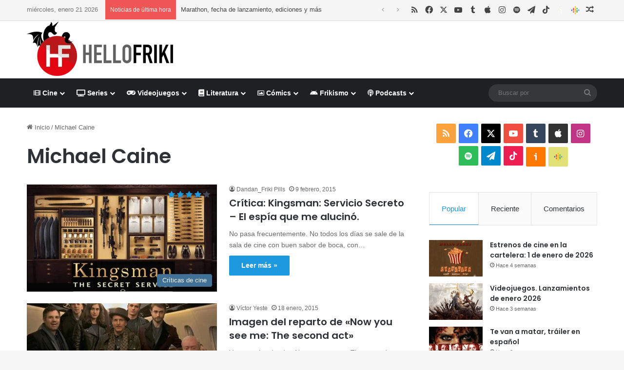

--- FILE ---
content_type: text/html; charset=UTF-8
request_url: https://www.hellofriki.com/tags/michael-caine/
body_size: 19756
content:
<!DOCTYPE html><html lang="es" data-skin="light"><head><meta charset="UTF-8"/><link rel="profile" href="//gmpg.org/xfn/11"/><meta http-equiv='x-dns-prefetch-control' content='on'><link rel='dns-prefetch' href="//cdnjs.cloudflare.com/"/><link rel='dns-prefetch' href="//ajax.googleapis.com/"/><link rel='dns-prefetch' href="//fonts.googleapis.com/"/><link rel='dns-prefetch' href="//fonts.gstatic.com/"/><link rel='dns-prefetch' href="//s.gravatar.com/"/><link rel='dns-prefetch' href="//www.google-analytics.com/"/><link rel='preload' as='script' href="//ajax.googleapis.com/ajax/libs/webfont/1/webfont.js"><meta name='robots' content='index, follow, max-image-preview:large, max-snippet:-1, max-video-preview:-1'/> <script data-no-defer="1" data-ezscrex="false" data-cfasync="false" data-pagespeed-no-defer data-cookieconsent="ignore">var ctPublicFunctions = {"_ajax_nonce":"ed793fbcb2","_rest_nonce":"cb4ce890af","_ajax_url":"\/wp-admin\/admin-ajax.php","_rest_url":"https:\/\/www.hellofriki.com\/wp-json\/","data__cookies_type":"native","data__ajax_type":"rest","data__bot_detector_enabled":"0","data__frontend_data_log_enabled":1,"cookiePrefix":"","wprocket_detected":false,"host_url":"www.hellofriki.com","text__ee_click_to_select":"Click to select the whole data","text__ee_original_email":"The complete one is","text__ee_got_it":"Got it","text__ee_blocked":"Bloqueado","text__ee_cannot_connect":"Cannot connect","text__ee_cannot_decode":"Can not decode email. Unknown reason","text__ee_email_decoder":"CleanTalk email decoder","text__ee_wait_for_decoding":"The magic is on the way!","text__ee_decoding_process":"Please wait a few seconds while we decode the contact data."}</script> <script data-no-defer="1" data-ezscrex="false" data-cfasync="false" data-pagespeed-no-defer data-cookieconsent="ignore">var ctPublic = {"_ajax_nonce":"ed793fbcb2","settings__forms__check_internal":"0","settings__forms__check_external":"0","settings__forms__force_protection":"0","settings__forms__search_test":"1","settings__forms__wc_add_to_cart":"0","settings__data__bot_detector_enabled":"0","settings__sfw__anti_crawler":0,"blog_home":"https:\/\/www.hellofriki.com\/","pixel__setting":"3","pixel__enabled":true,"pixel__url":"https:\/\/moderate10-v4.cleantalk.org\/pixel\/cbb87aaaf3db33036f7981864ec6a95e.gif","data__email_check_before_post":"1","data__email_check_exist_post":"0","data__cookies_type":"native","data__key_is_ok":true,"data__visible_fields_required":true,"wl_brandname":"Anti-Spam by CleanTalk","wl_brandname_short":"CleanTalk","ct_checkjs_key":"53e6ec4b3619badfa216b318ab1f9315fdf8a687698e0838ff9771c8b6c80ec2","emailEncoderPassKey":"a2a03b99b3d9ab3bb203f27240563272","bot_detector_forms_excluded":"W10=","advancedCacheExists":false,"varnishCacheExists":false,"wc_ajax_add_to_cart":false}</script> <link media="all" href="/wp-content/cache/autoptimize/css/autoptimize_104a973e5391831731471df89df48755.css" rel="stylesheet"><link media="screen" href="/wp-content/cache/autoptimize/css/autoptimize_065892e82b11b7e2276dab07a3bdf8a3.css" rel="stylesheet"><title>Noticias, críticas, reportajes y artículos sobre Michael Caine - Hello Friki</title><meta name="description" content="Noticias, críticas, reportajes y otros artículos de Michael Caine en Hello Friki, portal de cine, series, videojuegos, literatura y cómics."/><link rel="canonical" href="https://www.hellofriki.com/tags/michael-caine/"/><meta property="og:locale" content="es_ES"/><meta property="og:type" content="article"/><meta property="og:title" content="Noticias, críticas, reportajes y artículos sobre Michael Caine - Hello Friki"/><meta property="og:description" content="Noticias, críticas, reportajes y otros artículos de Michael Caine en Hello Friki, portal de cine, series, videojuegos, literatura y cómics."/><meta property="og:url" content="https://www.hellofriki.com/tags/michael-caine/"/><meta property="og:site_name" content="Hello Friki"/><meta property="og:image" content="https://www.hellofriki.com/wp-content/uploads/2013/08/icon-ipad.png"/><meta property="og:image:width" content="72"/><meta property="og:image:height" content="72"/><meta property="og:image:type" content="image/png"/><meta name="twitter:card" content="summary_large_image"/><meta name="twitter:site" content="@HelloFriki"/> <script type="application/ld+json" class="yoast-schema-graph">{"@context":"https://schema.org","@graph":[{"@type":"CollectionPage","@id":"https://www.hellofriki.com/tags/michael-caine/","url":"https://www.hellofriki.com/tags/michael-caine/","name":"Noticias, críticas, reportajes y artículos sobre Michael Caine - Hello Friki","isPartOf":{"@id":"https://www.hellofriki.com/#website"},"primaryImageOfPage":{"@id":"https://www.hellofriki.com/tags/michael-caine/#primaryimage"},"image":{"@id":"https://www.hellofriki.com/tags/michael-caine/#primaryimage"},"thumbnailUrl":"https://www.hellofriki.com/wp-content/uploads/2015/02/kingsman.jpeg","description":"Noticias, críticas, reportajes y otros artículos de Michael Caine en Hello Friki, portal de cine, series, videojuegos, literatura y cómics.","breadcrumb":{"@id":"https://www.hellofriki.com/tags/michael-caine/#breadcrumb"},"inLanguage":"es"},{"@type":"ImageObject","inLanguage":"es","@id":"https://www.hellofriki.com/tags/michael-caine/#primaryimage","url":"https://www.hellofriki.com/wp-content/uploads/2015/02/kingsman.jpeg","contentUrl":"https://www.hellofriki.com/wp-content/uploads/2015/02/kingsman.jpeg","width":640,"height":400},{"@type":"BreadcrumbList","@id":"https://www.hellofriki.com/tags/michael-caine/#breadcrumb","itemListElement":[{"@type":"ListItem","position":1,"name":"Portada","item":"https://www.hellofriki.com/"},{"@type":"ListItem","position":2,"name":"Michael Caine"}]},{"@type":"WebSite","@id":"https://www.hellofriki.com/#website","url":"https://www.hellofriki.com/","name":"Hello Friki","description":"Tu portal de cine, series, videojuegos, literatura y cómics","potentialAction":[{"@type":"SearchAction","target":{"@type":"EntryPoint","urlTemplate":"https://www.hellofriki.com/?s={search_term_string}"},"query-input":{"@type":"PropertyValueSpecification","valueRequired":true,"valueName":"search_term_string"}}],"inLanguage":"es"}]}</script> <link rel='dns-prefetch' href="//www.googletagmanager.com/"/><link href="//quantcast.mgr.consensu.org/" rel='preconnect'/><link href="//pagead2.googlesyndication.com/" rel='preconnect'/><link href="//ajax.googleapis.com/" rel='preconnect'/><link href="//www.googletagmanager.com/" rel='preconnect'/><link href="//www.google-analytics.com/" rel='preconnect'/><link href="//secure.quantserve.com/" rel='preconnect'/><link href="//googleads.g.doubleclick.net/" rel='preconnect'/><link href="//audit-tcfv2.quantcast.mgr.consensu.org/" rel='preconnect'/><link href="//test.quantcast.mgr.consensu.org/" rel='preconnect'/><link rel="alternate" type="application/rss+xml" title="Hello Friki &raquo; Feed" href="/feed/"/><link rel="alternate" type="application/rss+xml" title="Hello Friki &raquo; Feed de los comentarios" href="/comments/feed/"/><link rel="alternate" type="application/rss+xml" title="Hello Friki &raquo; Etiqueta Michael Caine del feed" href="feed/"/><meta name="viewport" content="width=device-width, initial-scale=1.0"/><style id='tie-theme-child-css-inline-css' type='text/css'>.wf-active .logo-text,.wf-active h1,.wf-active h2,.wf-active h3,.wf-active h4,.wf-active h5,.wf-active h6,.wf-active .the-subtitle{font-family: 'Poppins';}:root:root{--brand-color: #1b98e0;--dark-brand-color: #0066ae;--bright-color: #FFFFFF;--base-color: #2c2f34;}#reading-position-indicator{box-shadow: 0 0 10px rgba( 27,152,224,0.7);}html :root:root{--brand-color: #1b98e0;--dark-brand-color: #0066ae;--bright-color: #FFFFFF;--base-color: #2c2f34;}html #reading-position-indicator{box-shadow: 0 0 10px rgba( 27,152,224,0.7);}html #header-notification-bar{background: var( --tie-preset-gradient-13 );}html #header-notification-bar{--tie-buttons-color: #FFFFFF;--tie-buttons-border-color: #FFFFFF;--tie-buttons-hover-color: #e1e1e1;--tie-buttons-hover-text: #000000;}html #header-notification-bar{--tie-buttons-text: #000000;}html #top-nav,html #top-nav .sub-menu,html #top-nav .comp-sub-menu,html #top-nav .ticker-content,html #top-nav .ticker-swipe,html .top-nav-boxed #top-nav .topbar-wrapper,html .top-nav-dark .top-menu ul,html #autocomplete-suggestions.search-in-top-nav{background-color : #f5f5f5;}html #top-nav *,html #autocomplete-suggestions.search-in-top-nav{border-color: rgba( #000000,0.08);}html #top-nav .icon-basecloud-bg:after{color: #f5f5f5;}html #top-nav a:not(:hover),html #top-nav input,html #top-nav #search-submit,html #top-nav .fa-spinner,html #top-nav .dropdown-social-icons li a span,html #top-nav .components > li .social-link:not(:hover) span,html #autocomplete-suggestions.search-in-top-nav a{color: #444444;}html #top-nav input::-moz-placeholder{color: #444444;}html #top-nav input:-moz-placeholder{color: #444444;}html #top-nav input:-ms-input-placeholder{color: #444444;}html #top-nav input::-webkit-input-placeholder{color: #444444;}html #top-nav,html .search-in-top-nav{--tie-buttons-color: #1b98e0;--tie-buttons-border-color: #1b98e0;--tie-buttons-text: #FFFFFF;--tie-buttons-hover-color: #007ac2;}html #top-nav a:hover,html #top-nav .menu li:hover > a,html #top-nav .menu > .tie-current-menu > a,html #top-nav .components > li:hover > a,html #top-nav .components #search-submit:hover,html #autocomplete-suggestions.search-in-top-nav .post-title a:hover{color: #1b98e0;}html #top-nav,html #top-nav .comp-sub-menu,html #top-nav .tie-weather-widget{color: #777777;}html #autocomplete-suggestions.search-in-top-nav .post-meta,html #autocomplete-suggestions.search-in-top-nav .post-meta a:not(:hover){color: rgba( 119,119,119,0.7 );}html #top-nav .weather-icon .icon-cloud,html #top-nav .weather-icon .icon-basecloud-bg,html #top-nav .weather-icon .icon-cloud-behind{color: #777777 !important;}html #footer{background-color: #444444;}html #site-info{background-color: #ffffff;}html #background-stream-cover{background-image: url(https://www.hellofriki.com/wp-content/uploads/2021/03/anuncio-es-fondo.jpg);background-repeat: no-repeat;background-size: cover; background-attachment: fixed;background-position: center top;}html #footer .posts-list-counter .posts-list-items li.widget-post-list:before{border-color: #444444;}html #footer .timeline-widget a .date:before{border-color: rgba(68,68,68,0.8);}html #footer .footer-boxed-widget-area,html #footer textarea,html #footer input:not([type=submit]),html #footer select,html #footer code,html #footer kbd,html #footer pre,html #footer samp,html #footer .show-more-button,html #footer .slider-links .tie-slider-nav span,html #footer #wp-calendar,html #footer #wp-calendar tbody td,html #footer #wp-calendar thead th,html #footer .widget.buddypress .item-options a{border-color: rgba(255,255,255,0.1);}html #footer .social-statistics-widget .white-bg li.social-icons-item a,html #footer .widget_tag_cloud .tagcloud a,html #footer .latest-tweets-widget .slider-links .tie-slider-nav span,html #footer .widget_layered_nav_filters a{border-color: rgba(255,255,255,0.1);}html #footer .social-statistics-widget .white-bg li:before{background: rgba(255,255,255,0.1);}html .site-footer #wp-calendar tbody td{background: rgba(255,255,255,0.02);}html #footer .white-bg .social-icons-item a span.followers span,html #footer .circle-three-cols .social-icons-item a .followers-num,html #footer .circle-three-cols .social-icons-item a .followers-name{color: rgba(255,255,255,0.8);}html #footer .timeline-widget ul:before,html #footer .timeline-widget a:not(:hover) .date:before{background-color: #262626;}html #footer .widget-title,html #footer .widget-title a:not(:hover){color: #dddddd;}html #footer,html #footer textarea,html #footer input:not([type='submit']),html #footer select,html #footer #wp-calendar tbody,html #footer .tie-slider-nav li span:not(:hover),html #footer .widget_categories li a:before,html #footer .widget_product_categories li a:before,html #footer .widget_layered_nav li a:before,html #footer .widget_archive li a:before,html #footer .widget_nav_menu li a:before,html #footer .widget_meta li a:before,html #footer .widget_pages li a:before,html #footer .widget_recent_entries li a:before,html #footer .widget_display_forums li a:before,html #footer .widget_display_views li a:before,html #footer .widget_rss li a:before,html #footer .widget_display_stats dt:before,html #footer .subscribe-widget-content h3,html #footer .about-author .social-icons a:not(:hover) span{color: #aaaaaa;}html #footer post-widget-body .meta-item,html #footer .post-meta,html #footer .stream-title,html #footer.dark-skin .timeline-widget .date,html #footer .wp-caption .wp-caption-text,html #footer .rss-date{color: rgba(170,170,170,0.7);}html #footer input::-moz-placeholder{color: #aaaaaa;}html #footer input:-moz-placeholder{color: #aaaaaa;}html #footer input:-ms-input-placeholder{color: #aaaaaa;}html #footer input::-webkit-input-placeholder{color: #aaaaaa;}html #site-info,html #site-info ul.social-icons li a:not(:hover) span{color: #999999;}html #footer .site-info a:not(:hover){color: #666666;}html .social-icons-item .custom-link-1-social-icon{background-color: #ff7900 !important;}html .social-icons-item .custom-link-1-social-icon span{color: #ff7900;}html .social-icons-item .custom-link-1-social-icon.custom-social-img span.social-icon-img{background-image: url('https://www.hellofriki.com/wp-content/themes/hftheme/images/ivoox.png');}html .social-icons-item .custom-link-2-social-icon{background-color: #e2e178 !important;}html .social-icons-item .custom-link-2-social-icon span{color: #e2e178;}html .social-icons-item .custom-link-2-social-icon.custom-social-img span.social-icon-img{background-image: url('https://www.hellofriki.com/wp-content/uploads/2023/09/podcasts_48dp.png');}html .tie-cat-14444,html .tie-cat-item-14444 > span{background-color:#3f7096 !important;color:#FFFFFF !important;}html .tie-cat-14444:after{border-top-color:#3f7096 !important;}html .tie-cat-14444:hover{background-color:#215278 !important;}html .tie-cat-14444:hover:after{border-top-color:#215278 !important;}html .tie-cat-14470,html .tie-cat-item-14470 > span{background-color:#bd7b08 !important;color:#FFFFFF !important;}html .tie-cat-14470:after{border-top-color:#bd7b08 !important;}html .tie-cat-14470:hover{background-color:#9f5d00 !important;}html .tie-cat-14470:hover:after{border-top-color:#9f5d00 !important;}html .tie-cat-16049,html .tie-cat-item-16049 > span{background-color:#39464d !important;color:#FFFFFF !important;}html .tie-cat-16049:after{border-top-color:#39464d !important;}html .tie-cat-16049:hover{background-color:#1b282f !important;}html .tie-cat-16049:hover:after{border-top-color:#1b282f !important;}html .tie-cat-14464,html .tie-cat-item-14464 > span{background-color:#bdb402 !important;color:#FFFFFF !important;}html .tie-cat-14464:after{border-top-color:#bdb402 !important;}html .tie-cat-14464:hover{background-color:#9f9600 !important;}html .tie-cat-14464:hover:after{border-top-color:#9f9600 !important;}html .tie-cat-14452,html .tie-cat-item-14452 > span{background-color:#418a11 !important;color:#FFFFFF !important;}html .tie-cat-14452:after{border-top-color:#418a11 !important;}html .tie-cat-14452:hover{background-color:#236c00 !important;}html .tie-cat-14452:hover:after{border-top-color:#236c00 !important;}html .tie-cat-14458,html .tie-cat-item-14458 > span{background-color:#9c141b !important;color:#FFFFFF !important;}html .tie-cat-14458:after{border-top-color:#9c141b !important;}html .tie-cat-14458:hover{background-color:#7e0000 !important;}html .tie-cat-14458:hover:after{border-top-color:#7e0000 !important;}html .tie-cat-14446,html .tie-cat-item-14446 > span{background-color:#3f7096 !important;color:#FFFFFF !important;}html .tie-cat-14446:after{border-top-color:#3f7096 !important;}html .tie-cat-14446:hover{background-color:#215278 !important;}html .tie-cat-14446:hover:after{border-top-color:#215278 !important;}html .tie-cat-14448,html .tie-cat-item-14448 > span{background-color:#3f7096 !important;color:#FFFFFF !important;}html .tie-cat-14448:after{border-top-color:#3f7096 !important;}html .tie-cat-14448:hover{background-color:#215278 !important;}html .tie-cat-14448:hover:after{border-top-color:#215278 !important;}html .tie-cat-14450,html .tie-cat-item-14450 > span{background-color:#3f7096 !important;color:#FFFFFF !important;}html .tie-cat-14450:after{border-top-color:#3f7096 !important;}html .tie-cat-14450:hover{background-color:#215278 !important;}html .tie-cat-14450:hover:after{border-top-color:#215278 !important;}html .tie-cat-14445,html .tie-cat-item-14445 > span{background-color:#3f7096 !important;color:#FFFFFF !important;}html .tie-cat-14445:after{border-top-color:#3f7096 !important;}html .tie-cat-14445:hover{background-color:#215278 !important;}html .tie-cat-14445:hover:after{border-top-color:#215278 !important;}html .tie-cat-14447,html .tie-cat-item-14447 > span{background-color:#3f7096 !important;color:#FFFFFF !important;}html .tie-cat-14447:after{border-top-color:#3f7096 !important;}html .tie-cat-14447:hover{background-color:#215278 !important;}html .tie-cat-14447:hover:after{border-top-color:#215278 !important;}html .tie-cat-14449,html .tie-cat-item-14449 > span{background-color:#3f7096 !important;color:#FFFFFF !important;}html .tie-cat-14449:after{border-top-color:#3f7096 !important;}html .tie-cat-14449:hover{background-color:#215278 !important;}html .tie-cat-14449:hover:after{border-top-color:#215278 !important;}html .tie-cat-14451,html .tie-cat-item-14451 > span{background-color:#3f7096 !important;color:#FFFFFF !important;}html .tie-cat-14451:after{border-top-color:#3f7096 !important;}html .tie-cat-14451:hover{background-color:#215278 !important;}html .tie-cat-14451:hover:after{border-top-color:#215278 !important;}html .tie-cat-14472,html .tie-cat-item-14472 > span{background-color:#bd7b08 !important;color:#FFFFFF !important;}html .tie-cat-14472:after{border-top-color:#bd7b08 !important;}html .tie-cat-14472:hover{background-color:#9f5d00 !important;}html .tie-cat-14472:hover:after{border-top-color:#9f5d00 !important;}html .tie-cat-14474,html .tie-cat-item-14474 > span{background-color:#bd7b08 !important;color:#FFFFFF !important;}html .tie-cat-14474:after{border-top-color:#bd7b08 !important;}html .tie-cat-14474:hover{background-color:#9f5d00 !important;}html .tie-cat-14474:hover:after{border-top-color:#9f5d00 !important;}html .tie-cat-14471,html .tie-cat-item-14471 > span{background-color:#bd7b08 !important;color:#FFFFFF !important;}html .tie-cat-14471:after{border-top-color:#bd7b08 !important;}html .tie-cat-14471:hover{background-color:#9f5d00 !important;}html .tie-cat-14471:hover:after{border-top-color:#9f5d00 !important;}html .tie-cat-14473,html .tie-cat-item-14473 > span{background-color:#bd7b08 !important;color:#FFFFFF !important;}html .tie-cat-14473:after{border-top-color:#bd7b08 !important;}html .tie-cat-14473:hover{background-color:#9f5d00 !important;}html .tie-cat-14473:hover:after{border-top-color:#9f5d00 !important;}html .tie-cat-14475,html .tie-cat-item-14475 > span{background-color:#bd7b08 !important;color:#FFFFFF !important;}html .tie-cat-14475:after{border-top-color:#bd7b08 !important;}html .tie-cat-14475:hover{background-color:#9f5d00 !important;}html .tie-cat-14475:hover:after{border-top-color:#9f5d00 !important;}html .tie-cat-16050,html .tie-cat-item-16050 > span{background-color:#39464d !important;color:#FFFFFF !important;}html .tie-cat-16050:after{border-top-color:#39464d !important;}html .tie-cat-16050:hover{background-color:#1b282f !important;}html .tie-cat-16050:hover:after{border-top-color:#1b282f !important;}html .tie-cat-16051,html .tie-cat-item-16051 > span{background-color:#39464d !important;color:#FFFFFF !important;}html .tie-cat-16051:after{border-top-color:#39464d !important;}html .tie-cat-16051:hover{background-color:#1b282f !important;}html .tie-cat-16051:hover:after{border-top-color:#1b282f !important;}html .tie-cat-15395,html .tie-cat-item-15395 > span{background-color:#39464d !important;color:#FFFFFF !important;}html .tie-cat-15395:after{border-top-color:#39464d !important;}html .tie-cat-15395:hover{background-color:#1b282f !important;}html .tie-cat-15395:hover:after{border-top-color:#1b282f !important;}html .tie-cat-14466,html .tie-cat-item-14466 > span{background-color:#bdb402 !important;color:#FFFFFF !important;}html .tie-cat-14466:after{border-top-color:#bdb402 !important;}html .tie-cat-14466:hover{background-color:#9f9600 !important;}html .tie-cat-14466:hover:after{border-top-color:#9f9600 !important;}html .tie-cat-14468,html .tie-cat-item-14468 > span{background-color:#bdb402 !important;color:#FFFFFF !important;}html .tie-cat-14468:after{border-top-color:#bdb402 !important;}html .tie-cat-14468:hover{background-color:#9f9600 !important;}html .tie-cat-14468:hover:after{border-top-color:#9f9600 !important;}html .tie-cat-14465,html .tie-cat-item-14465 > span{background-color:#bdb402 !important;color:#FFFFFF !important;}html .tie-cat-14465:after{border-top-color:#bdb402 !important;}html .tie-cat-14465:hover{background-color:#9f9600 !important;}html .tie-cat-14465:hover:after{border-top-color:#9f9600 !important;}html .tie-cat-14467,html .tie-cat-item-14467 > span{background-color:#bdb402 !important;color:#FFFFFF !important;}html .tie-cat-14467:after{border-top-color:#bdb402 !important;}html .tie-cat-14467:hover{background-color:#9f9600 !important;}html .tie-cat-14467:hover:after{border-top-color:#9f9600 !important;}html .tie-cat-14469,html .tie-cat-item-14469 > span{background-color:#bdb402 !important;color:#FFFFFF !important;}html .tie-cat-14469:after{border-top-color:#bdb402 !important;}html .tie-cat-14469:hover{background-color:#9f9600 !important;}html .tie-cat-14469:hover:after{border-top-color:#9f9600 !important;}html .tie-cat-14454,html .tie-cat-item-14454 > span{background-color:#418a11 !important;color:#FFFFFF !important;}html .tie-cat-14454:after{border-top-color:#418a11 !important;}html .tie-cat-14454:hover{background-color:#236c00 !important;}html .tie-cat-14454:hover:after{border-top-color:#236c00 !important;}html .tie-cat-14456,html .tie-cat-item-14456 > span{background-color:#418a11 !important;color:#FFFFFF !important;}html .tie-cat-14456:after{border-top-color:#418a11 !important;}html .tie-cat-14456:hover{background-color:#236c00 !important;}html .tie-cat-14456:hover:after{border-top-color:#236c00 !important;}html .tie-cat-14453,html .tie-cat-item-14453 > span{background-color:#418a11 !important;color:#FFFFFF !important;}html .tie-cat-14453:after{border-top-color:#418a11 !important;}html .tie-cat-14453:hover{background-color:#236c00 !important;}html .tie-cat-14453:hover:after{border-top-color:#236c00 !important;}html .tie-cat-14455,html .tie-cat-item-14455 > span{background-color:#418a11 !important;color:#FFFFFF !important;}html .tie-cat-14455:after{border-top-color:#418a11 !important;}html .tie-cat-14455:hover{background-color:#236c00 !important;}html .tie-cat-14455:hover:after{border-top-color:#236c00 !important;}html .tie-cat-14457,html .tie-cat-item-14457 > span{background-color:#418a11 !important;color:#FFFFFF !important;}html .tie-cat-14457:after{border-top-color:#418a11 !important;}html .tie-cat-14457:hover{background-color:#236c00 !important;}html .tie-cat-14457:hover:after{border-top-color:#236c00 !important;}html .tie-cat-14460,html .tie-cat-item-14460 > span{background-color:#9c141b !important;color:#FFFFFF !important;}html .tie-cat-14460:after{border-top-color:#9c141b !important;}html .tie-cat-14460:hover{background-color:#7e0000 !important;}html .tie-cat-14460:hover:after{border-top-color:#7e0000 !important;}html .tie-cat-14462,html .tie-cat-item-14462 > span{background-color:#9c141b !important;color:#FFFFFF !important;}html .tie-cat-14462:after{border-top-color:#9c141b !important;}html .tie-cat-14462:hover{background-color:#7e0000 !important;}html .tie-cat-14462:hover:after{border-top-color:#7e0000 !important;}html .tie-cat-23740,html .tie-cat-item-23740 > span{background-color:#9c141b !important;color:#FFFFFF !important;}html .tie-cat-23740:after{border-top-color:#9c141b !important;}html .tie-cat-23740:hover{background-color:#7e0000 !important;}html .tie-cat-23740:hover:after{border-top-color:#7e0000 !important;}html .tie-cat-14459,html .tie-cat-item-14459 > span{background-color:#9c141b !important;color:#FFFFFF !important;}html .tie-cat-14459:after{border-top-color:#9c141b !important;}html .tie-cat-14459:hover{background-color:#7e0000 !important;}html .tie-cat-14459:hover:after{border-top-color:#7e0000 !important;}html .tie-cat-14461,html .tie-cat-item-14461 > span{background-color:#9c141b !important;color:#FFFFFF !important;}html .tie-cat-14461:after{border-top-color:#9c141b !important;}html .tie-cat-14461:hover{background-color:#7e0000 !important;}html .tie-cat-14461:hover:after{border-top-color:#7e0000 !important;}html .tie-cat-14463,html .tie-cat-item-14463 > span{background-color:#9c141b !important;color:#FFFFFF !important;}html .tie-cat-14463:after{border-top-color:#9c141b !important;}html .tie-cat-14463:hover{background-color:#7e0000 !important;}html .tie-cat-14463:hover:after{border-top-color:#7e0000 !important;} /*# sourceURL=tie-theme-child-css-inline-css */</style> <script type="text/javascript" src="https://www.hellofriki.com/wp-includes/js/jquery/jquery.min.js" id="jquery-core-js"></script> <script type="text/javascript" src="https://www.googletagmanager.com/gtag/js?id=G-5JL08Y96FH" id="google_gtagjs-js" async></script> <script type="text/javascript" id="google_gtagjs-js-after">window.dataLayer = window.dataLayer || [];function gtag(){dataLayer.push(arguments);}
gtag("set","linker",{"domains":["www.hellofriki.com"]});
gtag("js", new Date());
gtag("set", "developer_id.dZTNiMT", true);
gtag("config", "G-5JL08Y96FH");
//# sourceURL=google_gtagjs-js-after</script> <link rel="https://api.w.org/" href="/wp-json/"/><link rel="alternate" title="JSON" type="application/json" href="/wp-json/wp/v2/tags/4164"/><meta name="generator" content="WordPress 6.9"/><meta name="generator" content="Site Kit by Google 1.168.0"/><script type='text/javascript'>var taqyeem = {"ajaxurl":"https://www.hellofriki.com/wp-admin/admin-ajax.php" , "your_rating":"Tu Valoración:"};</script> <meta http-equiv="X-UA-Compatible" content="IE=edge"> <script>(function(w,d,s,l,i){w[l]=w[l]||[];w[l].push({'gtm.start':
new Date().getTime(),event:'gtm.js'});var f=d.getElementsByTagName(s)[0],
j=d.createElement(s),dl=l!='dataLayer'?'&l='+l:'';j.async=true;j.src=
'https://www.googletagmanager.com/gtm.js?id='+i+dl;f.parentNode.insertBefore(j,f);
})(window,document,'script','dataLayer','GTM-NDCZ8Q');</script> <script data-ad-client="ca-pub-0760134675023610" async src="https://pagead2.googlesyndication.com/pagead/js/adsbygoogle.js"></script> <link rel="icon" href="/wp-content/uploads/2019/09/cropped-hello-friki-logo-1-32x32.jpg" sizes="32x32"/><link rel="icon" href="/wp-content/uploads/2019/09/cropped-hello-friki-logo-1-192x192.jpg" sizes="192x192"/><link rel="apple-touch-icon" href="/wp-content/uploads/2019/09/cropped-hello-friki-logo-1-180x180.jpg"/><meta name="msapplication-TileImage" content="https://www.hellofriki.com/wp-content/uploads/2019/09/cropped-hello-friki-logo-1-270x270.jpg"/></head><body id="tie-body" class="archive tag tag-michael-caine tag-4164 wp-theme-jannah wp-child-theme-hftheme tie-no-js wrapper-has-shadow block-head-2 magazine2 is-lazyload is-thumb-overlay-disabled is-desktop is-header-layout-3 has-header-ad sidebar-right has-sidebar"> <noscript><iframe src="//www.googletagmanager.com/ns.html?id=GTM-NDCZ8Q" height="0" width="0" style="display:none;visibility:hidden"></iframe></noscript><div class="background-overlay"><div id="tie-container" class="site tie-container"><div id="tie-wrapper"><header id="theme-header" class="theme-header header-layout-3 main-nav-dark main-nav-default-dark main-nav-below has-stream-item top-nav-active top-nav-dark top-nav-default-dark top-nav-above has-normal-width-logo mobile-header-default"><nav id="top-nav" class="has-date-breaking-components top-nav header-nav has-breaking-news" aria-label="Menú de Navegación secundario"><div class="container"><div class="topbar-wrapper"><div class="topbar-today-date"> miércoles, enero 21 2026</div><div class="tie-alignleft"><div class="breaking controls-is-active"> <span class="breaking-title"> <span class="tie-icon-bolt breaking-icon" aria-hidden="true"></span> <span class="breaking-title-text">Noticias de última hora</span> </span><ul id="breaking-news-in-header" class="breaking-news" data-type="reveal" data-arrows="true"><li class="news-item"> <a href="/marathon-fecha-de-lanzamiento-ediciones-y-mas/">Marathon, fecha de lanzamiento, ediciones y más</a></li><li class="news-item"> <a href="/analisis-de-hotel-infinity-para-psvr2-dentro-de-un-grabado-de-escher/">Análisis de Hotel Infinity para PSVR2, dentro de un grabado de Escher</a></li><li class="news-item"> <a href="/por-fin-llega-a-los-cines-la-maldicion-de-shelby-oaks/">Por fin llega a los cines La Maldición de Shelby Oaks</a></li><li class="news-item"> <a href="/critica-pizza-goblin-un-comic-juego-de-referencia/">Crítica: «Pizza Goblin», un cómic-juego de referencia</a></li><li class="news-item"> <a href="/expediente-warren-se-expande-con-una-precuela/">Expediente Warren se expande con una precuela</a></li><li class="news-item"> <a href="/analisis-de-apartment-no-129-basado-en-hechos-reales/">Análisis de Apartment Nº 129, basado en hechos reales</a></li><li class="news-item"> <a href="/estrenos-de-cine-en-la-cartelera-16-de-enero-de-2026/">Estrenos de cine en la cartelera: 16 de enero de 2026</a></li><li class="news-item"> <a href="/scream-7-trailer-y-poster-del-regreso-de-ghostface/">Scream 7, tráiler y póster del regreso de Ghostface</a></li><li class="news-item"> <a href="/springsteen-deliver-me-from-nowhere-se-estrena-en-disney/">Springsteen: Deliver Me from Nowhere se estrena en Disney+</a></li><li class="news-item"> <a href="/analisis-de-therapy-simulator-demo-sientate-cuentame-tus-traumas/">Análisis de Therapy Simulator (Demo): Siéntate, cuéntame tus traumas</a></li></ul></div></div><div class="tie-alignright"><ul class="components"><li class="social-icons-item"><a class="social-link rss-social-icon" rel="external noopener nofollow" target="_blank" href="http://feeds.feedburner.com/hello_friki"><span class="tie-social-icon tie-icon-feed"></span><span class="screen-reader-text">RSS</span></a></li><li class="social-icons-item"><a class="social-link facebook-social-icon" rel="external noopener nofollow" target="_blank" href="//www.facebook.com/hellofriki"><span class="tie-social-icon tie-icon-facebook"></span><span class="screen-reader-text">Facebook</span></a></li><li class="social-icons-item"><a class="social-link twitter-social-icon" rel="external noopener nofollow" target="_blank" href="//twitter.com/HelloFriki/"><span class="tie-social-icon tie-icon-twitter"></span><span class="screen-reader-text">X</span></a></li><li class="social-icons-item"><a class="social-link youtube-social-icon" rel="external noopener nofollow" target="_blank" href="//www.youtube.com/user/HelloFrikiCOM"><span class="tie-social-icon tie-icon-youtube"></span><span class="screen-reader-text">YouTube</span></a></li><li class="social-icons-item"><a class="social-link tumblr-social-icon" rel="external noopener nofollow" target="_blank" href="//hello-friki.tumblr.com/"><span class="tie-social-icon tie-icon-tumblr"></span><span class="screen-reader-text">Tumblr</span></a></li><li class="social-icons-item"><a class="social-link apple-social-icon" rel="external noopener nofollow" target="_blank" href="//podcasts.apple.com/us/podcast/hello-friki/id446678817"><span class="tie-social-icon tie-icon-apple"></span><span class="screen-reader-text">Apple</span></a></li><li class="social-icons-item"><a class="social-link instagram-social-icon" rel="external noopener nofollow" target="_blank" href="//www.instagram.com/hello_friki/"><span class="tie-social-icon tie-icon-instagram"></span><span class="screen-reader-text">Instagram</span></a></li><li class="social-icons-item"><a class="social-link spotify-social-icon" rel="external noopener nofollow" target="_blank" href="//open.spotify.com/show/2fcGeCdb1jXb1Vz3w92TII?si=ah57EME9TaqUEJBI7Xi1-g"><span class="tie-social-icon tie-icon-spotify"></span><span class="screen-reader-text">Spotify</span></a></li><li class="social-icons-item"><a class="social-link telegram-social-icon" rel="external noopener nofollow" target="_blank" href="//t.me/hellofriki"><span class="tie-social-icon tie-icon-paper-plane"></span><span class="screen-reader-text">Telegram</span></a></li><li class="social-icons-item"><a class="social-link tiktok-social-icon" rel="external noopener nofollow" target="_blank" href="//www.tiktok.com/@hellofriki"><span class="tie-social-icon tie-icon-tiktok"></span><span class="screen-reader-text">TikTok</span></a></li><li class="social-icons-item"><a class="social-link social-custom-link custom-link-1-social-icon custom-social-img" rel="external noopener nofollow" target="_blank" href="http://www.ivoox.com/podcast-hello-friki_sq_f134580_1.html"><span class="tie-social-icon social-icon-img social-icon-img-1"></span><span class="screen-reader-text">Ivoox</span></a></li><li class="social-icons-item"><a class="social-link social-custom-link custom-link-2-social-icon custom-social-img" rel="external noopener nofollow" target="_blank" href="//podcasts.google.com/feed/aHR0cDovL2ZlZWRzLmZlZWRidXJuZXIuY29tL2hlbGxvZnJpa2lwb2RjYXN0?sa=X&#038;ved=2ahUKEwi0wcu0v7GBAxXmcKQEHX-UCgMQ9sEGegQIARAZ"><span class="tie-social-icon social-icon-img social-icon-img-2"></span><span class="screen-reader-text">Google Podcasts</span></a></li><li class="random-post-icon menu-item custom-menu-link"> <a href="?random-post=1" class="random-post" title="Publicación al azar" rel="nofollow"> <span class="tie-icon-random" aria-hidden="true"></span> <span class="screen-reader-text">Publicación al azar</span> </a></li></ul></div></div></div></nav><div class="container header-container"><div class="tie-row logo-row"><div class="logo-wrapper"><div class="tie-col-md-4 logo-container clearfix"><div id="mobile-header-components-area_1" class="mobile-header-components"><ul class="components"><li class="mobile-component_menu custom-menu-link"><a href="#" id="mobile-menu-icon" class="menu-text-wrapper"><span class="tie-mobile-menu-icon nav-icon is-layout-1"></span><span class="menu-text">Menú</span></a></li></ul></div><div id="logo" class="image-logo" style="margin-top: 1px; margin-bottom: 5px;"> <a title="Hello Friki" href="/"> <picture class="tie-logo-default tie-logo-picture"> <source class="tie-logo-source-default tie-logo-source" srcset="https://www.hellofriki.com/wp-content/uploads/2019/09/hello-friki-logo-horizontal.png 2x, https://www.hellofriki.com/wp-content/uploads/2019/09/hello-friki-logo-horizontal-300.png 1x"> <img class="tie-logo-img-default tie-logo-img" src="/wp-content/uploads/2019/09/hello-friki-logo-horizontal-300.png" alt="Hello Friki" width="300" height="112" style="max-height:112px; width: auto;"/> </picture> </a></div></div></div><div class="tie-col-md-8 stream-item stream-item-top-wrapper"><div class="stream-item-top"><div class="stream-item-size" style="max-width:468px; min-height:60px;"></div></div></div></div></div><div class="main-nav-wrapper"><nav id="main-nav" data-skin="search-in-main-nav" class="main-nav header-nav live-search-parent menu-style-default menu-style-solid-bg" aria-label="Menú de Navegación principal"><div class="container"><div class="main-menu-wrapper"><div id="menu-components-wrap"><div id="sticky-logo" class="image-logo"> <a title="Hello Friki" href="/"> <picture class="tie-logo-default tie-logo-picture"> <source class="tie-logo-source-default tie-logo-source" srcset="https://www.hellofriki.com/wp-content/uploads/2019/09/hello-friki-logo-horizontal.png 2x, https://www.hellofriki.com/wp-content/uploads/2019/09/hello-friki-logo-horizontal-300.png 1x"> <img class="tie-logo-img-default tie-logo-img" src="/wp-content/uploads/2019/09/hello-friki-logo-horizontal-300.png" alt="Hello Friki"/> </picture> </a></div><div class="flex-placeholder"></div><div class="main-menu main-menu-wrap"><div id="main-nav-menu" class="main-menu header-menu"><ul id="menu-tematicas" class="menu"><li id="menu-item-20586" class="menu-item menu-item-type-taxonomy menu-item-object-category menu-item-20586 menu-item-has-icon mega-menu mega-cat mega-menu-posts " data-id="14444"><a href="/cine/"> <span aria-hidden="true" class="tie-menu-icon fas fa-film"></span> Cine</a><div class="mega-menu-block menu-sub-content"><div class="mega-menu-content"><div class="mega-cat-wrapper"><ul class="mega-cat-sub-categories cats-vertical"><li class="mega-all-link"><a href="/cine/" class="is-active is-loaded mega-sub-cat" data-id="14444">Todos</a></li><li class="mega-sub-cat-14446"><a href="/cine/criticas-cine/" class="mega-sub-cat" data-id="14446">Críticas de cine</a></li><li class="mega-sub-cat-14448"><a href="/cine/entrevistas-cine/" class="mega-sub-cat" data-id="14448">Entrevistas de cine</a></li><li class="mega-sub-cat-14450"><a href="/cine/estrenos/" class="mega-sub-cat" data-id="14450">Estrenos de cine en la cartelera</a></li><li class="mega-sub-cat-14445"><a href="/cine/noticias-cine/" class="mega-sub-cat" data-id="14445">Noticias de cine</a></li><li class="mega-sub-cat-14447"><a href="/cine/reportajes-cine/" class="mega-sub-cat" data-id="14447">Reportajes de cine</a></li><li class="mega-sub-cat-14449"><a href="/cine/sorteos-cine/" class="mega-sub-cat" data-id="14449">Sorteos de cine</a></li><li class="mega-sub-cat-14451"><a href="/cine/videocartelera/" class="mega-sub-cat" data-id="14451">Video cartelera</a></li></ul><div class="mega-cat-content mega-cat-sub-exists vertical-posts"><div class="mega-ajax-content mega-cat-posts-container clearfix"></div></div></div></div></div></li><li id="menu-item-20589" class="menu-item menu-item-type-taxonomy menu-item-object-category menu-item-20589 menu-item-has-icon mega-menu mega-cat mega-menu-posts " data-id="14452"><a href="/series/"> <span aria-hidden="true" class="tie-menu-icon fas fa-tv"></span> Series</a><div class="mega-menu-block menu-sub-content"><div class="mega-menu-content"><div class="mega-cat-wrapper"><ul class="mega-cat-sub-categories cats-vertical"><li class="mega-all-link"><a href="/series/" class="is-active is-loaded mega-sub-cat" data-id="14452">Todos</a></li><li class="mega-sub-cat-14454"><a href="/series/criticas-series/" class="mega-sub-cat" data-id="14454">Críticas de series</a></li><li class="mega-sub-cat-14456"><a href="/series/entrevistas-series/" class="mega-sub-cat" data-id="14456">Entrevistas de series</a></li><li class="mega-sub-cat-14453"><a href="/series/noticias-series/" class="mega-sub-cat" data-id="14453">Noticias de series</a></li><li class="mega-sub-cat-14455"><a href="/series/reportajes-series/" class="mega-sub-cat" data-id="14455">Reportajes de series</a></li><li class="mega-sub-cat-14457"><a href="/series/sorteos-series/" class="mega-sub-cat" data-id="14457">Sorteos de series</a></li></ul><div class="mega-cat-content mega-cat-sub-exists vertical-posts"><div class="mega-ajax-content mega-cat-posts-container clearfix"></div></div></div></div></div></li><li id="menu-item-20590" class="menu-item menu-item-type-taxonomy menu-item-object-category menu-item-20590 menu-item-has-icon mega-menu mega-cat mega-menu-posts " data-id="14458"><a href="/videojuegos/"> <span aria-hidden="true" class="tie-menu-icon fas fa-gamepad"></span> Videojuegos</a><div class="mega-menu-block menu-sub-content"><div class="mega-menu-content"><div class="mega-cat-wrapper"><ul class="mega-cat-sub-categories cats-vertical"><li class="mega-all-link"><a href="/videojuegos/" class="is-active is-loaded mega-sub-cat" data-id="14458">Todos</a></li><li class="mega-sub-cat-14460"><a href="/videojuegos/criticas-videojuegos/" class="mega-sub-cat" data-id="14460">Críticas de videojuegos</a></li><li class="mega-sub-cat-23740"><a href="/videojuegos/gameplays/" class="mega-sub-cat" data-id="23740">Gameplays</a></li><li class="mega-sub-cat-14459"><a href="/videojuegos/noticias-videojuegos/" class="mega-sub-cat" data-id="14459">Noticias de videojuegos</a></li><li class="mega-sub-cat-14461"><a href="/videojuegos/reportajes-videojuegos/" class="mega-sub-cat" data-id="14461">Reportajes de videojuegos</a></li><li class="mega-sub-cat-14463"><a href="/videojuegos/sorteos-videojuegos/" class="mega-sub-cat" data-id="14463">Sorteos de videojuegos</a></li></ul><div class="mega-cat-content mega-cat-sub-exists vertical-posts"><div class="mega-ajax-content mega-cat-posts-container clearfix"></div></div></div></div></div></li><li id="menu-item-20588" class="menu-item menu-item-type-taxonomy menu-item-object-category menu-item-20588 menu-item-has-icon mega-menu mega-cat mega-menu-posts " data-id="14464"><a href="/literatura/"> <span aria-hidden="true" class="tie-menu-icon fas fa-book"></span> Literatura</a><div class="mega-menu-block menu-sub-content"><div class="mega-menu-content"><div class="mega-cat-wrapper"><ul class="mega-cat-sub-categories cats-vertical"><li class="mega-all-link"><a href="/literatura/" class="is-active is-loaded mega-sub-cat" data-id="14464">Todos</a></li><li class="mega-sub-cat-14466"><a href="/literatura/criticas-literatura/" class="mega-sub-cat" data-id="14466">Críticas de literatura</a></li><li class="mega-sub-cat-14468"><a href="/literatura/entrevistas-literatura/" class="mega-sub-cat" data-id="14468">Entrevistas de literatura</a></li><li class="mega-sub-cat-14465"><a href="/literatura/noticias-literatura/" class="mega-sub-cat" data-id="14465">Noticias de literatura</a></li><li class="mega-sub-cat-14467"><a href="/literatura/reportajes-literatura/" class="mega-sub-cat" data-id="14467">Reportajes de literatura</a></li><li class="mega-sub-cat-14469"><a href="/literatura/sorteos-literatura/" class="mega-sub-cat" data-id="14469">Sorteos de literatura</a></li></ul><div class="mega-cat-content mega-cat-sub-exists vertical-posts"><div class="mega-ajax-content mega-cat-posts-container clearfix"></div></div></div></div></div></li><li id="menu-item-20587" class="menu-item menu-item-type-taxonomy menu-item-object-category menu-item-20587 menu-item-has-icon mega-menu mega-cat mega-menu-posts " data-id="14470"><a href="/comics/"> <span aria-hidden="true" class="tie-menu-icon far fa-image"></span> Cómics</a><div class="mega-menu-block menu-sub-content"><div class="mega-menu-content"><div class="mega-cat-wrapper"><ul class="mega-cat-sub-categories cats-vertical"><li class="mega-all-link"><a href="/comics/" class="is-active is-loaded mega-sub-cat" data-id="14470">Todos</a></li><li class="mega-sub-cat-14472"><a href="/comics/criticas-comics/" class="mega-sub-cat" data-id="14472">Críticas de cómics</a></li><li class="mega-sub-cat-14474"><a href="/comics/entrevistas-comics/" class="mega-sub-cat" data-id="14474">Entrevistas de cómics</a></li><li class="mega-sub-cat-14471"><a href="/comics/noticias-comics/" class="mega-sub-cat" data-id="14471">Noticias de cómics</a></li><li class="mega-sub-cat-14473"><a href="/comics/reportajes-comics/" class="mega-sub-cat" data-id="14473">Reportajes de cómics</a></li><li class="mega-sub-cat-14475"><a href="/comics/sorteos-comics/" class="mega-sub-cat" data-id="14475">Sorteos de cómics</a></li></ul><div class="mega-cat-content mega-cat-sub-exists vertical-posts"><div class="mega-ajax-content mega-cat-posts-container clearfix"></div></div></div></div></div></li><li id="menu-item-56019" class="menu-item menu-item-type-taxonomy menu-item-object-category menu-item-56019 menu-item-has-icon mega-menu mega-cat mega-menu-posts " data-id="16049"><a href="/frikismo/"> <span aria-hidden="true" class="tie-menu-icon fab fa-android"></span> Frikismo</a><div class="mega-menu-block menu-sub-content"><div class="mega-menu-content"><div class="mega-cat-wrapper"><ul class="mega-cat-sub-categories cats-vertical"><li class="mega-all-link"><a href="/frikismo/" class="is-active is-loaded mega-sub-cat" data-id="16049">Todos</a></li><li class="mega-sub-cat-16050"><a href="/frikismo/frikadas/" class="mega-sub-cat" data-id="16050">Frikadas</a></li><li class="mega-sub-cat-16051"><a href="/frikismo/frikinoticias/" class="mega-sub-cat" data-id="16051">Frikinoticias</a></li><li class="mega-sub-cat-15395"><a href="/frikismo/frikipills/" class="mega-sub-cat" data-id="15395">Frikipills</a></li><li class="mega-sub-cat-28218"><a href="/frikismo/juegos-de-mesa-y-rol/" class="mega-sub-cat" data-id="28218">Juegos de mesa y Rol</a></li></ul><div class="mega-cat-content mega-cat-sub-exists vertical-posts"><div class="mega-ajax-content mega-cat-posts-container clearfix"></div></div></div></div></div></li><li id="menu-item-62238" class="menu-item menu-item-type-taxonomy menu-item-object-category menu-item-62238 menu-item-has-icon mega-menu mega-cat mega-menu-posts " data-id="26294"><a href="/podcasts/"> <span aria-hidden="true" class="tie-menu-icon fas fa-podcast"></span> Podcasts</a><div class="mega-menu-block menu-sub-content"><div class="mega-menu-content"><div class="mega-cat-wrapper"><ul class="mega-cat-sub-categories cats-vertical"><li class="mega-all-link"><a href="/podcasts/" class="is-active is-loaded mega-sub-cat" data-id="26294">Todos</a></li><li class="mega-sub-cat-14476"><a href="/podcasts/hello-friki-podcast/" class="mega-sub-cat" data-id="14476">Hello Friki Podcast</a></li><li class="mega-sub-cat-26295"><a href="/podcasts/panorama-friki/" class="mega-sub-cat" data-id="26295">Panorama Friki</a></li></ul><div class="mega-cat-content mega-cat-sub-exists vertical-posts"><div class="mega-ajax-content mega-cat-posts-container clearfix"></div></div></div></div></div></li></ul></div></div><ul class="components"><li class="search-bar menu-item custom-menu-link" aria-label="Buscar"><form method="get" id="search" action="https://www.hellofriki.com/"> <input id="search-input" class="is-ajax-search" inputmode="search" type="text" name="s" title="Buscar por" placeholder="Buscar por"/> <button id="search-submit" type="submit"> <span class="tie-icon-search tie-search-icon" aria-hidden="true"></span> <span class="screen-reader-text">Buscar por</span> </button></form></li></ul></div></div></div></nav></div></header> <script>console.log('Style tie-css-styles')</script> <div id="content" class="site-content container"><div id="main-content-row" class="tie-row main-content-row"><div class="main-content tie-col-md-8 tie-col-xs-12" role="main"><header id="tag-title-section" class="entry-header-outer container-wrapper archive-title-wrapper"><nav id="breadcrumb"><a href="/"><span class="tie-icon-home" aria-hidden="true"></span> Inicio</a><em class="delimiter">/</em><span class="current">Michael Caine</span></nav><script type="application/ld+json">{"@context":"http:\/\/schema.org","@type":"BreadcrumbList","@id":"#Breadcrumb","itemListElement":[{"@type":"ListItem","position":1,"item":{"name":"Inicio","@id":"https:\/\/www.hellofriki.com\/"}}]}</script><h1 class="page-title">Michael Caine</h1></header><div class="mag-box wide-post-box"><div class="container-wrapper"><div class="mag-box-container clearfix"><ul id="posts-container" data-layout="default" data-settings="{'uncropped_image':'jannah-image-post','category_meta':true,'post_meta':true,'excerpt':'true','excerpt_length':'20','read_more':'true','read_more_text':false,'media_overlay':true,'title_length':0,'is_full':false,'is_category':false}" class="posts-items"><li class="post-item post-30536 post type-post status-publish format-standard has-post-thumbnail category-criticas-cine tag-colin-firth tag-james-bond tag-kick-ass-2 tag-mark-millar tag-matthew-vaughn tag-michael-caine tag-samuel-l-jackson tag-taron-egerton tie-standard"> <a aria-label="Crítica: Kingsman: Servicio Secreto &#8211; El espía que me alucinó." href="/critica-kingsman-servicio-secreto-el-espia-que-alucino/" class="post-thumb"><div class="post-rating image-stars"><div class="stars-rating-bg"></div><div class="stars-rating-active" data-rate-val="81%" data-lazy-percent="1"><div class="stars-rating-active-inner"></div></div></div> <span class="post-cat-wrap"><span class="post-cat tie-cat-14446">Críticas de cine</span></span><img width="390" height="220" src="[data-uri]" class="attachment-jannah-image-large size-jannah-image-large lazy-img wp-post-image" alt="" decoding="async" fetchpriority="high" data-src="/wp-content/uploads/2015/02/kingsman-390x220.jpeg" loading="lazy"/></a><div class="post-details"><div class="post-meta clearfix"><span class="author-meta single-author no-avatars"><span class="meta-item meta-author-wrapper meta-author-162"><span class="meta-author"><a href="/author/dandan_frikipills/" class="author-name tie-icon" title="Dandan_Friki Pills">Dandan_Friki Pills</a></span></span></span><span class="date meta-item tie-icon">9 febrero, 2015</span></div><h2 class="post-title"><a href="/critica-kingsman-servicio-secreto-el-espia-que-alucino/">Crítica: Kingsman: Servicio Secreto &#8211; El espía que me alucinó.</a></h2><p class="post-excerpt">No pasa frecuentemente. No todos los días se sale de la sala de cine con buen sabor de boca, con&hellip;</p> <a class="more-link button" href="/critica-kingsman-servicio-secreto-el-espia-que-alucino/">Leer más &raquo;</a></div></li><li class="post-item post-30270 post type-post status-publish format-standard has-post-thumbnail category-noticias-cine tag-daniel-radcliffe tag-dave-franco tag-jesse-eisenberg tag-lizzy-caplan tag-mark-ruffalo tag-michael-caine tag-now-you-see-me-the-second-act tag-summit-entertainment tag-woody-harrelson tie-none"> <a aria-label="Imagen del reparto de «Now you see me: The second act»" href="/imagen-del-reparto-de-now-see-second-act/" class="post-thumb"><span class="post-cat-wrap"><span class="post-cat tie-cat-14445">Noticias de cine</span></span><div class="post-thumb-overlay-wrap"><div class="post-thumb-overlay"> <span class="tie-icon tie-media-icon"></span></div></div> <img width="390" height="220" src="[data-uri]" class="attachment-jannah-image-large size-jannah-image-large lazy-img wp-post-image" alt="Reparto de &quot;Now you see me: The second act&quot;" decoding="async" data-src="/wp-content/uploads/2015/01/nowyouseeme2photolarge-390x220.jpg" loading="lazy"/></a><div class="post-details"><div class="post-meta clearfix"><span class="author-meta single-author no-avatars"><span class="meta-item meta-author-wrapper meta-author-1"><span class="meta-author"><a href="/author/victormyeste/" class="author-name tie-icon" title="Víctor Yeste">Víctor Yeste</a></span></span></span><span class="date meta-item tie-icon">18 enero, 2015</span></div><h2 class="post-title"><a href="/imagen-del-reparto-de-now-see-second-act/">Imagen del reparto de «Now you see me: The second act»</a></h2><p class="post-excerpt">Ya se está rodando «Now you see me: The second act», secuela de «Ahora me ves&#8230;», y os traemos una&hellip;</p> <a class="more-link button" href="/imagen-del-reparto-de-now-see-second-act/">Leer más &raquo;</a></div></li><li class="post-item post-21512 post type-post status-publish format-standard has-post-thumbnail category-noticias-cine tag-ben-kingsley tag-brad-anderson tag-brendan-gleeson tag-david-thewlis tag-edgar-allan-poe tag-el-sistema-del-dr-tarr-y-el-profesor-fether tag-eliza-graves tag-jim-sturgess tag-joe-gangemi tag-kate-beckinsale tag-michael-caine tag-thriller tie-thumb"> <a aria-label="Póster de «Eliza Graves» con Kate Beckinsale, adaptación de Poe" href="/poster-de-eliza-graves-con-kate-beckinsale-adaptacion-de-poe/" class="post-thumb"><span class="post-cat-wrap"><span class="post-cat tie-cat-14445">Noticias de cine</span></span><div class="post-thumb-overlay-wrap"><div class="post-thumb-overlay"> <span class="tie-icon tie-media-icon"></span></div></div> <img width="390" height="220" src="[data-uri]" class="attachment-jannah-image-large size-jannah-image-large lazy-img wp-post-image" alt="" decoding="async" data-src="/wp-content/uploads/2013/09/cate-eliza-graves-poster1-390x220.jpg" loading="lazy"/></a><div class="post-details"><div class="post-meta clearfix"><span class="author-meta single-author no-avatars"><span class="meta-item meta-author-wrapper meta-author-1"><span class="meta-author"><a href="/author/victormyeste/" class="author-name tie-icon" title="Víctor Yeste">Víctor Yeste</a></span></span></span><span class="date meta-item tie-icon">8 septiembre, 2013</span></div><h2 class="post-title"><a href="/poster-de-eliza-graves-con-kate-beckinsale-adaptacion-de-poe/">Póster de «Eliza Graves» con Kate Beckinsale, adaptación de Poe</a></h2><p class="post-excerpt">Kate Beckinsale protagoniza «Eliza Graves«, un thriller del cual os traemos el primer póster. Se trata de una película basada&hellip;</p> <a class="more-link button" href="/poster-de-eliza-graves-con-kate-beckinsale-adaptacion-de-poe/">Leer más &raquo;</a></div></li><li class="post-item post-8288 post type-post status-publish format-standard has-post-thumbnail category-reportajes-cine tag-aaron-eckhart tag-anne-hathaway tag-christian-bale tag-christopher-nolan tag-cillian-murphy tag-david-s-goyer tag-gary-oldman tag-hans-zimmer tag-heath-ledger tag-james-newton-howard tag-legendary-pictures tag-liam-neeson tag-michael-caine tag-morgan-freeman tag-syncopy tag-tom-hardy tag-warner-bros-pictures tie-standard"> <a aria-label="BatReportaje: La trilogía de Nolan al completo." href="/batreportaje-la-trilog%c3%ada-de-nolan-al-completo/" class="post-thumb"><span class="post-cat-wrap"><span class="post-cat tie-cat-14447">Reportajes de cine</span></span><img width="390" height="220" src="[data-uri]" class="attachment-jannah-image-large size-jannah-image-large lazy-img wp-post-image" alt="" decoding="async" loading="lazy" data-src="/wp-content/uploads/images/cine/reportajes/BATREPORTAJE2-390x220.jpg"/></a><div class="post-details"><div class="post-meta clearfix"><span class="author-meta single-author no-avatars"><span class="meta-item meta-author-wrapper meta-author-182"><span class="meta-author"><a href="/author/rubenpozoverdugo/" class="author-name tie-icon" title="Rubén Pozo Verdugo">Rubén Pozo Verdugo</a></span></span></span><span class="date meta-item tie-icon">21 julio, 2012</span></div><h2 class="post-title"><a href="/batreportaje-la-trilog%c3%ada-de-nolan-al-completo/">BatReportaje: La trilogía de Nolan al completo.</a></h2><p class="post-excerpt">Batman, el caballero oscuro, el murci&eacute;lago, &ldquo;Batsy&rdquo;&hellip; el protector de la oscura ciudad de Gotham es conocido por estos y&hellip;</p> <a class="more-link button" href="/batreportaje-la-trilog%c3%ada-de-nolan-al-completo/">Leer más &raquo;</a></div></li></ul><div class="clearfix"></div></div></div></div></div><aside class="sidebar tie-col-md-4 tie-col-xs-12 normal-side is-sticky" aria-label="Barra lateral principal"><div class="theiaStickySidebar"> <script>console.log('Style tie-css-widgets')</script> <div class="widget social-icons-widget widget-content-only"><ul class="solid-social-icons is-centered"><li class="social-icons-item"><a class="social-link rss-social-icon" rel="external noopener nofollow" target="_blank" href="http://feeds.feedburner.com/hello_friki"><span class="tie-social-icon tie-icon-feed"></span><span class="screen-reader-text">RSS</span></a></li><li class="social-icons-item"><a class="social-link facebook-social-icon" rel="external noopener nofollow" target="_blank" href="//www.facebook.com/hellofriki"><span class="tie-social-icon tie-icon-facebook"></span><span class="screen-reader-text">Facebook</span></a></li><li class="social-icons-item"><a class="social-link twitter-social-icon" rel="external noopener nofollow" target="_blank" href="//twitter.com/HelloFriki/"><span class="tie-social-icon tie-icon-twitter"></span><span class="screen-reader-text">X</span></a></li><li class="social-icons-item"><a class="social-link youtube-social-icon" rel="external noopener nofollow" target="_blank" href="//www.youtube.com/user/HelloFrikiCOM"><span class="tie-social-icon tie-icon-youtube"></span><span class="screen-reader-text">YouTube</span></a></li><li class="social-icons-item"><a class="social-link tumblr-social-icon" rel="external noopener nofollow" target="_blank" href="//hello-friki.tumblr.com/"><span class="tie-social-icon tie-icon-tumblr"></span><span class="screen-reader-text">Tumblr</span></a></li><li class="social-icons-item"><a class="social-link apple-social-icon" rel="external noopener nofollow" target="_blank" href="//podcasts.apple.com/us/podcast/hello-friki/id446678817"><span class="tie-social-icon tie-icon-apple"></span><span class="screen-reader-text">Apple</span></a></li><li class="social-icons-item"><a class="social-link instagram-social-icon" rel="external noopener nofollow" target="_blank" href="//www.instagram.com/hello_friki/"><span class="tie-social-icon tie-icon-instagram"></span><span class="screen-reader-text">Instagram</span></a></li><li class="social-icons-item"><a class="social-link spotify-social-icon" rel="external noopener nofollow" target="_blank" href="//open.spotify.com/show/2fcGeCdb1jXb1Vz3w92TII?si=ah57EME9TaqUEJBI7Xi1-g"><span class="tie-social-icon tie-icon-spotify"></span><span class="screen-reader-text">Spotify</span></a></li><li class="social-icons-item"><a class="social-link telegram-social-icon" rel="external noopener nofollow" target="_blank" href="//t.me/hellofriki"><span class="tie-social-icon tie-icon-paper-plane"></span><span class="screen-reader-text">Telegram</span></a></li><li class="social-icons-item"><a class="social-link tiktok-social-icon" rel="external noopener nofollow" target="_blank" href="//www.tiktok.com/@hellofriki"><span class="tie-social-icon tie-icon-tiktok"></span><span class="screen-reader-text">TikTok</span></a></li><li class="social-icons-item"><a class="social-link social-custom-link custom-link-1-social-icon custom-social-img" rel="external noopener nofollow" target="_blank" href="http://www.ivoox.com/podcast-hello-friki_sq_f134580_1.html"><span class="tie-social-icon social-icon-img social-icon-img-1"></span><span class="screen-reader-text">Ivoox</span></a></li><li class="social-icons-item"><a class="social-link social-custom-link custom-link-2-social-icon custom-social-img" rel="external noopener nofollow" target="_blank" href="//podcasts.google.com/feed/aHR0cDovL2ZlZWRzLmZlZWRidXJuZXIuY29tL2hlbGxvZnJpa2lwb2RjYXN0?sa=X&#038;ved=2ahUKEwi0wcu0v7GBAxXmcKQEHX-UCgMQ9sEGegQIARAZ"><span class="tie-social-icon social-icon-img social-icon-img-2"></span><span class="screen-reader-text">Google Podcasts</span></a></li></ul><div class="clearfix"></div></div><div id="widget_tabs-2" class="container-wrapper tabs-container-wrapper tabs-container-3"><div class="widget tabs-widget"><div class="widget-container"><div class="tabs-widget"><div class="tabs-wrapper"><ul class="tabs"><li><a href="#widget_tabs-2-popular">Popular</a></li><li><a href="#widget_tabs-2-recent">Reciente</a></li><li><a href="#widget_tabs-2-comments">Comentarios</a></li></ul><div id="widget_tabs-2-popular" class="tab-content tab-content-popular"><ul class="tab-content-elements"><li class="widget-single-post-item widget-post-list tie-standard"><div class="post-widget-thumbnail"> <a aria-label="Estrenos de cine en la cartelera: 1 de enero de 2026" href="/estrenos-de-cine-en-la-cartelera-1-de-enero-de-2026/" class="post-thumb"><img width="220" height="150" src="[data-uri]" class="attachment-jannah-image-small size-jannah-image-small lazy-img tie-small-image wp-post-image" alt="Estrenos de cartelera Hello Friki" decoding="async" loading="lazy" data-src="/wp-content/uploads/2013/10/max-louise-hot-buttered-popcorn.jpg-220x150.jpg"/></a></div><div class="post-widget-body "> <a class="post-title the-subtitle" href="/estrenos-de-cine-en-la-cartelera-1-de-enero-de-2026/">Estrenos de cine en la cartelera: 1 de enero de 2026</a><div class="post-meta"> <span class="date meta-item tie-icon">Hace 4 semanas</span></div></div></li><li class="widget-single-post-item widget-post-list tie-standard"><div class="post-widget-thumbnail"> <a aria-label="Videojuegos. Lanzamientos de enero 2026" href="/videojuegos-lanzamientos-de-enero-2026/" class="post-thumb"><img width="220" height="150" src="[data-uri]" class="attachment-jannah-image-small size-jannah-image-small lazy-img tie-small-image wp-post-image" alt="" decoding="async" loading="lazy" data-src="/wp-content/uploads/2025/12/Screenshot-2025-12-28-18.31.04-220x150.png"/></a></div><div class="post-widget-body "> <a class="post-title the-subtitle" href="/videojuegos-lanzamientos-de-enero-2026/">Videojuegos. Lanzamientos de enero 2026</a><div class="post-meta"> <span class="date meta-item tie-icon">Hace 3 semanas</span></div></div></li><li class="widget-single-post-item widget-post-list tie-standard"><div class="post-widget-thumbnail"> <a aria-label="Te van a matar, tráiler en español" href="/te-van-a-matar-trailer-en-espanol/" class="post-thumb"><img width="220" height="150" src="[data-uri]" class="attachment-jannah-image-small size-jannah-image-small lazy-img tie-small-image wp-post-image" alt="" decoding="async" loading="lazy" data-src="/wp-content/uploads/2026/01/tw-43330-220x150.jpg"/></a></div><div class="post-widget-body "> <a class="post-title the-subtitle" href="/te-van-a-matar-trailer-en-espanol/">Te van a matar, tráiler en español</a><div class="post-meta"> <span class="date meta-item tie-icon">Hace 2 semanas</span></div></div></li><li class="widget-single-post-item widget-post-list tie-standard"><div class="post-widget-thumbnail"> <a aria-label="Vengadores: Doomsday, breve pero intenso primer tráiler" href="/vengadores-doomsday-breve-pero-intenso-primer-trailer/" class="post-thumb"><img width="220" height="150" src="[data-uri]" class="attachment-jannah-image-small size-jannah-image-small lazy-img tie-small-image wp-post-image" alt="" decoding="async" loading="lazy" data-src="/wp-content/uploads/2025/12/tw-43299-220x150.jpg"/></a></div><div class="post-widget-body "> <a class="post-title the-subtitle" href="/vengadores-doomsday-breve-pero-intenso-primer-trailer/">Vengadores: Doomsday, breve pero intenso primer tráiler</a><div class="post-meta"> <span class="date meta-item tie-icon">Hace 4 semanas</span></div></div></li><li class="widget-single-post-item widget-post-list tie-standard"><div class="post-widget-thumbnail"> <a aria-label="One Piece, avances en forma de tráiler de la segunda temporada" href="/one-piece-avances-en-forma-de-trailer-de-la-segunda-temporada/" class="post-thumb"><img width="220" height="150" src="[data-uri]" class="attachment-jannah-image-small size-jannah-image-small lazy-img tie-small-image wp-post-image" alt="" decoding="async" loading="lazy" data-src="/wp-content/uploads/2025/12/Screenshot-2025-12-21-21.25.37-220x150.png"/></a></div><div class="post-widget-body "> <a class="post-title the-subtitle" href="/one-piece-avances-en-forma-de-trailer-de-la-segunda-temporada/">One Piece, avances en forma de tráiler de la segunda temporada</a><div class="post-meta"> <span class="date meta-item tie-icon">21 diciembre, 2025</span></div></div></li></ul></div><div id="widget_tabs-2-recent" class="tab-content tab-content-recent"><ul class="tab-content-elements"><li class="widget-single-post-item widget-post-list tie-standard"><div class="post-widget-thumbnail"> <a aria-label="Marathon, fecha de lanzamiento, ediciones y más" href="/marathon-fecha-de-lanzamiento-ediciones-y-mas/" class="post-thumb"><img width="220" height="150" src="[data-uri]" class="attachment-jannah-image-small size-jannah-image-small lazy-img tie-small-image wp-post-image" alt="" decoding="async" loading="lazy" data-src="/wp-content/uploads/2026/01/unnamed-1-220x150.png"/></a></div><div class="post-widget-body "> <a class="post-title the-subtitle" href="/marathon-fecha-de-lanzamiento-ediciones-y-mas/">Marathon, fecha de lanzamiento, ediciones y más</a><div class="post-meta"> <span class="date meta-item tie-icon">Hace 6 horas</span></div></div></li><li class="widget-single-post-item widget-post-list tie-standard"><div class="post-widget-thumbnail"> <a aria-label="Análisis de Hotel Infinity para PSVR2, dentro de un grabado de Escher" href="/analisis-de-hotel-infinity-para-psvr2-dentro-de-un-grabado-de-escher/" class="post-thumb"><img width="220" height="150" src="[data-uri]" class="attachment-jannah-image-small size-jannah-image-small lazy-img tie-small-image wp-post-image" alt="" decoding="async" loading="lazy" data-src="/wp-content/uploads/2026/01/Screenshot-2026-01-20-20.18.26-220x150.png"/></a></div><div class="post-widget-body "> <a class="post-title the-subtitle" href="/analisis-de-hotel-infinity-para-psvr2-dentro-de-un-grabado-de-escher/">Análisis de Hotel Infinity para PSVR2, dentro de un grabado de Escher</a><div class="post-meta"> <span class="date meta-item tie-icon">Hace 21 horas</span><div class="post-rating image-stars"><div class="stars-rating-bg"></div><div class="stars-rating-active" data-rate-val="60.5%" data-lazy-percent="1"><div class="stars-rating-active-inner"></div></div></div></div></div></li><li class="widget-single-post-item widget-post-list tie-standard"><div class="post-widget-thumbnail"> <a aria-label="Por fin llega a los cines La Maldición de Shelby Oaks" href="/por-fin-llega-a-los-cines-la-maldicion-de-shelby-oaks/" class="post-thumb"><img width="220" height="150" src="[data-uri]" class="attachment-jannah-image-small size-jannah-image-small lazy-img tie-small-image wp-post-image" alt="" decoding="async" loading="lazy" data-src="/wp-content/uploads/2026/01/Screenshot-2026-01-20-19.10.02-220x150.png"/></a></div><div class="post-widget-body "> <a class="post-title the-subtitle" href="/por-fin-llega-a-los-cines-la-maldicion-de-shelby-oaks/">Por fin llega a los cines La Maldición de Shelby Oaks</a><div class="post-meta"> <span class="date meta-item tie-icon">Hace 23 horas</span></div></div></li><li class="widget-single-post-item widget-post-list tie-standard"><div class="post-widget-thumbnail"> <a aria-label="Crítica: «Pizza Goblin», un cómic-juego de referencia" href="/critica-pizza-goblin-un-comic-juego-de-referencia/" class="post-thumb"><img width="220" height="150" src="[data-uri]" class="attachment-jannah-image-small size-jannah-image-small lazy-img tie-small-image wp-post-image" alt="" decoding="async" loading="lazy" data-src="/wp-content/uploads/2026/01/Screenshot-2026-01-19-22.58.32-220x150.png"/></a></div><div class="post-widget-body "> <a class="post-title the-subtitle" href="/critica-pizza-goblin-un-comic-juego-de-referencia/">Crítica: «Pizza Goblin», un cómic-juego de referencia</a><div class="post-meta"> <span class="date meta-item tie-icon">Hace 2 días</span><div class="post-rating image-stars"><div class="stars-rating-bg"></div><div class="stars-rating-active" data-rate-val="70.666666666667%" data-lazy-percent="1"><div class="stars-rating-active-inner"></div></div></div></div></div></li><li class="widget-single-post-item widget-post-list tie-standard"><div class="post-widget-thumbnail"> <a aria-label="Expediente Warren se expande con una precuela" href="/expediente-warren-se-expande-con-una-precuela/" class="post-thumb"><img width="220" height="150" src="[data-uri]" class="attachment-jannah-image-small size-jannah-image-small lazy-img tie-small-image wp-post-image" alt="" decoding="async" loading="lazy" data-src="/wp-content/uploads/2026/01/Screenshot-2026-01-18-16.56.12-220x150.png"/></a></div><div class="post-widget-body "> <a class="post-title the-subtitle" href="/expediente-warren-se-expande-con-una-precuela/">Expediente Warren se expande con una precuela</a><div class="post-meta"> <span class="date meta-item tie-icon">Hace 3 días</span></div></div></li></ul></div><div id="widget_tabs-2-comments" class="tab-content tab-content-comments"><ul class="tab-content-elements"><li><div class="post-widget-thumbnail" style="width:70px"> <a class="author-avatar" href="/estas-dos-series-marvel-llegan-tambien-en-2025/#comment-10478"> <img alt='Photo of Malicc' src="[data-uri]" data-src="//secure.gravatar.com/avatar/de08b1be78816015a3215d3e78828435fafd1d977282afba42931c3bad1fe408?s=70&#038;d=wp_user_avatar&#038;r=g" data-2x='https://secure.gravatar.com/avatar/de08b1be78816015a3215d3e78828435fafd1d977282afba42931c3bad1fe408?s=140&#038;d=wp_user_avatar&#038;r=g 2x' class='lazy-img avatar avatar-70 photo' height='70' width='70' loading='lazy' decoding='async'/> </a></div><div class="post-widget-body "> <a class="comment-author" href="/estas-dos-series-marvel-llegan-tambien-en-2025/#comment-10478"> Malicc </a><p>Eso es, que suelten todo el lastre y 2026 sea un año limpio...</p></div></li><li><div class="post-widget-thumbnail" style="width:70px"> <a class="author-avatar" href="/trailer-final-de-ironheart/#comment-10192"> <img alt='Photo of Jerry' src="[data-uri]" data-src="//secure.gravatar.com/avatar/de08b1be78816015a3215d3e78828435fafd1d977282afba42931c3bad1fe408?s=70&#038;d=wp_user_avatar&#038;r=g" data-2x='https://secure.gravatar.com/avatar/de08b1be78816015a3215d3e78828435fafd1d977282afba42931c3bad1fe408?s=140&#038;d=wp_user_avatar&#038;r=g 2x' class='lazy-img avatar avatar-70 photo' height='70' width='70' loading='lazy' decoding='async'/> </a></div><div class="post-widget-body "> <a class="comment-author" href="/trailer-final-de-ironheart/#comment-10192"> Jerry </a><p>Me ha gustado la serie....</p></div></li><li><div class="post-widget-thumbnail" style="width:70px"> <a class="author-avatar" href="/critica-invencible-vol-1-una-edicion-invencible/#comment-9277"> <img alt='Photo of Aaron Aguilar' src="[data-uri]" data-src="//secure.gravatar.com/avatar/14c5926b44dc867f697a5739a61c443f71b2dbcd581d32aeeb903a48c0c08a8a?s=70&#038;d=wp_user_avatar&#038;r=g" data-2x='https://secure.gravatar.com/avatar/14c5926b44dc867f697a5739a61c443f71b2dbcd581d32aeeb903a48c0c08a8a?s=140&#038;d=wp_user_avatar&#038;r=g 2x' class='lazy-img avatar avatar-70 photo' height='70' width='70' loading='lazy' decoding='async'/> </a></div><div class="post-widget-body "> <a class="comment-author" href="/critica-invencible-vol-1-una-edicion-invencible/#comment-9277"> Aaron Aguilar </a><p>A mi me ha decepcionado bastante la edición, la verdad, las...</p></div></li><li><div class="post-widget-thumbnail" style="width:70px"> <a class="author-avatar" href="/critica-el-espiritu-del-bosque-lectura-recomendada/#comment-9025"> <img alt='Photo of Decoramos' src="[data-uri]" data-src="//secure.gravatar.com/avatar/1583fda198c70185d4da2d69243dcc92d14a9ee6b9599da39cea2fbd4669872d?s=70&#038;d=wp_user_avatar&#038;r=g" data-2x='https://secure.gravatar.com/avatar/1583fda198c70185d4da2d69243dcc92d14a9ee6b9599da39cea2fbd4669872d?s=140&#038;d=wp_user_avatar&#038;r=g 2x' class='lazy-img avatar avatar-70 photo' height='70' width='70' loading='lazy' decoding='async'/> </a></div><div class="post-widget-body "> <a class="comment-author" href="/critica-el-espiritu-del-bosque-lectura-recomendada/#comment-9025"> Decoramos </a><p>Me encantó la reseña, especialmente cómo describes la conexi...</p></div></li><li><div class="post-widget-thumbnail" style="width:70px"> <a class="author-avatar" href="/llegan-los-funko-pop-del-juego-del-calamar/#comment-9024"> <img alt='Photo of PLAYMO PIEZAS' src="[data-uri]" data-src="//secure.gravatar.com/avatar/43c1a2df28ebb19e8b6f5ab740e91b028cd4f2ddee3c0cd2ec574677e5af02ff?s=70&#038;d=wp_user_avatar&#038;r=g" data-2x='https://secure.gravatar.com/avatar/43c1a2df28ebb19e8b6f5ab740e91b028cd4f2ddee3c0cd2ec574677e5af02ff?s=140&#038;d=wp_user_avatar&#038;r=g 2x' class='lazy-img avatar avatar-70 photo' height='70' width='70' loading='lazy' decoding='async'/> </a></div><div class="post-widget-body "> <a class="comment-author" href="/llegan-los-funko-pop-del-juego-del-calamar/#comment-9024"> PLAYMO PIEZAS </a><p>¡Los Funkos son increíbles para mostrar tus personajes favor...</p></div></li></ul></div></div></div></div></div></div><div id="adrotate_widgets-2" class="container-wrapper widget adrotate_widgets"><div class="clearfix"></div></div><div id="posts-list-widget-2" class="container-wrapper widget posts-list"><div class="widget-title the-global-title"><div class="the-subtitle">Hello Friki Podcast</div></div><div class="widget-posts-list-wrapper"><div class="widget-posts-list-container"><ul class="posts-list-items widget-posts-wrapper"><li class="widget-single-post-item widget-post-list tie-standard"><div class="post-widget-thumbnail"> <a aria-label=" HF 16&#215;16 Lo mejor (o no) de 2025" href="/hf-16x16-lo-mejor-o-no-de-2025/" class="post-thumb"><img width="220" height="150" src="[data-uri]" class="attachment-jannah-image-small size-jannah-image-small lazy-img tie-small-image wp-post-image" alt="" decoding="async" loading="lazy" data-src="/wp-content/uploads/2025/12/Screenshot-2025-12-29-23.38.38-220x150.png"/></a></div><div class="post-widget-body "> <a class="post-title the-subtitle" href="/hf-16x16-lo-mejor-o-no-de-2025/"> HF 16&#215;16 Lo mejor (o no) de 2025</a><div class="post-meta"> <span class="date meta-item tie-icon">Hace 3 semanas</span></div></div></li><li class="widget-single-post-item widget-post-list tie-standard"><div class="post-widget-thumbnail"> <a aria-label="HF 16&#215;15 GOTY 2025 y anuncios brutales" href="/hf-16x15-goty-2025-y-anuncios-brutales/" class="post-thumb"><img width="220" height="150" src="[data-uri]" class="attachment-jannah-image-small size-jannah-image-small lazy-img tie-small-image wp-post-image" alt="" decoding="async" loading="lazy" data-src="/wp-content/uploads/2025/12/Screenshot-2025-12-17-20.36.27-220x150.png"/></a></div><div class="post-widget-body "> <a class="post-title the-subtitle" href="/hf-16x15-goty-2025-y-anuncios-brutales/">HF 16&#215;15 GOTY 2025 y anuncios brutales</a><div class="post-meta"> <span class="date meta-item tie-icon">17 diciembre, 2025</span></div></div></li></ul></div></div><div class="clearfix"></div></div><div id="text-2" class="container-wrapper widget widget_text"><div class="textwidget"><p style="text-align: center"><a href="//go.ivoox.com/bk/10530682" target="_blank" rel="noopener"><img loading="lazy" decoding="async" class="alignnone size-medium wp-image-75703" src="/wp-content/uploads/2023/03/4_6048794629858397592-300x195.jpg" alt="" width="300" height="195" srcset="https://www.hellofriki.com/wp-content/uploads/2023/03/4_6048794629858397592-300x195.jpg 300w, https://www.hellofriki.com/wp-content/uploads/2023/03/4_6048794629858397592-1024x665.jpg 1024w, https://www.hellofriki.com/wp-content/uploads/2023/03/4_6048794629858397592-768x499.jpg 768w, https://www.hellofriki.com/wp-content/uploads/2023/03/4_6048794629858397592.jpg 1200w" sizes="auto, (max-width: 300px) 100vw, 300px"/></a></p></div><div class="clearfix"></div></div><div id="posts-list-widget-3" class="container-wrapper widget posts-list"><div class="widget-title the-global-title"><div class="the-subtitle">Panorama Friki</div></div><div class="widget-posts-list-wrapper"><div class="widget-posts-list-container"><ul class="posts-list-items widget-posts-wrapper"><li class="widget-single-post-item widget-post-list tie-standard"><div class="post-widget-thumbnail"> <a aria-label="Panorama Friki 1&#215;18: Noticias del 21 al 27 de junio de 2021" href="/panorama-friki-1x18-noticias-del-21-al-27-de-junio-de-2021/" class="post-thumb"><img width="220" height="150" src="[data-uri]" class="attachment-jannah-image-small size-jannah-image-small lazy-img tie-small-image wp-post-image" alt="" decoding="async" loading="lazy" data-src="/wp-content/uploads/2021/06/MINIATURA-PANORAMA-FRIKI_V2_18-220x150.png"/></a></div><div class="post-widget-body "> <a class="post-title the-subtitle" href="/panorama-friki-1x18-noticias-del-21-al-27-de-junio-de-2021/">Panorama Friki 1&#215;18: Noticias del 21 al 27 de junio de 2021</a><div class="post-meta"> <span class="date meta-item tie-icon">27 junio, 2021</span></div></div></li></ul></div></div><div class="clearfix"></div></div></div></aside></div></div><div class="stream-item stream-item-above-footer"><div class="stream-item-size" style="max-width:468px; min-height:60px;"></div></div><footer id="footer" class="site-footer dark-skin dark-widgetized-area"><div id="footer-widgets-container"><div class="container"><div class="footer-widget-area "><div class="tie-row"><div class="tie-col-sm-6 normal-side"><div id="media_image-3" class="container-wrapper widget widget_media_image"><a href="/"><img width="300" height="112" src="[data-uri]" class="image wp-image-51415 attachment-medium size-medium lazy-img" alt="" style="max-width: 100%; height: auto;" decoding="async" loading="lazy" data-src="/wp-content/uploads/2019/09/hello-friki-logo-horizontal-300-300x112.png"/></a><div class="clearfix"></div></div></div><div class="tie-col-sm-6 normal-side"><div class="widget social-icons-widget widget-content-only"><ul class="solid-social-icons"><li class="social-icons-item"><a class="social-link rss-social-icon" rel="external noopener nofollow" target="_blank" href="http://feeds.feedburner.com/hello_friki"><span class="tie-social-icon tie-icon-feed"></span><span class="screen-reader-text">RSS</span></a></li><li class="social-icons-item"><a class="social-link facebook-social-icon" rel="external noopener nofollow" target="_blank" href="//www.facebook.com/hellofriki"><span class="tie-social-icon tie-icon-facebook"></span><span class="screen-reader-text">Facebook</span></a></li><li class="social-icons-item"><a class="social-link twitter-social-icon" rel="external noopener nofollow" target="_blank" href="//twitter.com/HelloFriki/"><span class="tie-social-icon tie-icon-twitter"></span><span class="screen-reader-text">X</span></a></li><li class="social-icons-item"><a class="social-link youtube-social-icon" rel="external noopener nofollow" target="_blank" href="//www.youtube.com/user/HelloFrikiCOM"><span class="tie-social-icon tie-icon-youtube"></span><span class="screen-reader-text">YouTube</span></a></li><li class="social-icons-item"><a class="social-link tumblr-social-icon" rel="external noopener nofollow" target="_blank" href="//hello-friki.tumblr.com/"><span class="tie-social-icon tie-icon-tumblr"></span><span class="screen-reader-text">Tumblr</span></a></li><li class="social-icons-item"><a class="social-link apple-social-icon" rel="external noopener nofollow" target="_blank" href="//podcasts.apple.com/us/podcast/hello-friki/id446678817"><span class="tie-social-icon tie-icon-apple"></span><span class="screen-reader-text">Apple</span></a></li><li class="social-icons-item"><a class="social-link instagram-social-icon" rel="external noopener nofollow" target="_blank" href="//www.instagram.com/hello_friki/"><span class="tie-social-icon tie-icon-instagram"></span><span class="screen-reader-text">Instagram</span></a></li><li class="social-icons-item"><a class="social-link spotify-social-icon" rel="external noopener nofollow" target="_blank" href="//open.spotify.com/show/2fcGeCdb1jXb1Vz3w92TII?si=ah57EME9TaqUEJBI7Xi1-g"><span class="tie-social-icon tie-icon-spotify"></span><span class="screen-reader-text">Spotify</span></a></li><li class="social-icons-item"><a class="social-link telegram-social-icon" rel="external noopener nofollow" target="_blank" href="//t.me/hellofriki"><span class="tie-social-icon tie-icon-paper-plane"></span><span class="screen-reader-text">Telegram</span></a></li><li class="social-icons-item"><a class="social-link tiktok-social-icon" rel="external noopener nofollow" target="_blank" href="//www.tiktok.com/@hellofriki"><span class="tie-social-icon tie-icon-tiktok"></span><span class="screen-reader-text">TikTok</span></a></li><li class="social-icons-item"><a class="social-link social-custom-link custom-link-1-social-icon custom-social-img" rel="external noopener nofollow" target="_blank" href="http://www.ivoox.com/podcast-hello-friki_sq_f134580_1.html"><span class="tie-social-icon social-icon-img social-icon-img-1"></span><span class="screen-reader-text">Ivoox</span></a></li><li class="social-icons-item"><a class="social-link social-custom-link custom-link-2-social-icon custom-social-img" rel="external noopener nofollow" target="_blank" href="//podcasts.google.com/feed/aHR0cDovL2ZlZWRzLmZlZWRidXJuZXIuY29tL2hlbGxvZnJpa2lwb2RjYXN0?sa=X&#038;ved=2ahUKEwi0wcu0v7GBAxXmcKQEHX-UCgMQ9sEGegQIARAZ"><span class="tie-social-icon social-icon-img social-icon-img-2"></span><span class="screen-reader-text">Google Podcasts</span></a></li></ul><div class="clearfix"></div></div></div></div></div></div></div><div id="site-info" class="site-info site-info-layout-2"><div class="container"><div class="tie-row"><div class="tie-col-md-12"><div class="copyright-text copyright-text-first">Copyright &copy; 2026 Hello Friki. Todos los derechos reservados.</div><div class="footer-menu"><ul id="menu-footer" class="menu"><li id="menu-item-56000" class="menu-item menu-item-type-post_type menu-item-object-page menu-item-56000"><a href="/rss-lista/">RSS</a></li><li id="menu-item-56002" class="menu-item menu-item-type-post_type menu-item-object-page menu-item-56002"><a href="/acerca-de-hello-friki/">Acerca de Hello Friki</a></li><li id="menu-item-56006" class="menu-item menu-item-type-taxonomy menu-item-object-category menu-item-56006"><a href="/patrocinados/">Patrocinados</a></li><li id="menu-item-56003" class="menu-item menu-item-type-post_type menu-item-object-page menu-item-56003"><a href="/colaborar/">Colaborar</a></li><li id="menu-item-56004" class="menu-item menu-item-type-post_type menu-item-object-page menu-item-56004"><a href="/contacto/">Contacto</a></li><li id="menu-item-56008" class="menu-item menu-item-type-post_type menu-item-object-page menu-item-privacy-policy menu-item-56008"><a rel="privacy-policy" href="/politica-de-privacidad-de-datos/">Política de privacidad de datos</a></li><li id="menu-item-56010" class="menu-item menu-item-type-post_type menu-item-object-page menu-item-56010"><a href="/terminos-y-condiciones/">Términos y condiciones</a></li></ul></div></div></div></div></div></footer> <a id="go-to-top" class="go-to-top-button" href="#go-to-tie-body"> <span class="tie-icon-angle-up"></span> <span class="screen-reader-text">Botón volver arriba</span> </a></div><aside class=" side-aside normal-side dark-skin dark-widgetized-area is-fullwidth appear-from-left" aria-label="Barra lateral Secundaria" style="visibility: hidden;"><div data-height="100%" class="side-aside-wrapper has-custom-scroll"> <a href="#" class="close-side-aside remove big-btn"> <span class="screen-reader-text">Cerrar</span> </a><div id="mobile-container"><div id="mobile-menu" class=" has-custom-menu"><div class="menu-menu-principal-container"><ul id="mobile-custom-menu" class="menu"><li id="menu-item-20551" class="menu-item menu-item-type-taxonomy menu-item-object-category menu-item-has-children menu-item-20551 menu-item-has-icon mega-menu mega-cat mega-menu-posts " data-id="14444" data-icon="true"><a href="/cine/"> <span aria-hidden="true" class="tie-menu-icon fas fa-film"></span> Cine</a><div class="mega-menu-block menu-sub-content"><ul class="sub-menu mega-cat-more-links"><li id="menu-item-20555" class="menu-item menu-item-type-taxonomy menu-item-object-category menu-item-20555"><a href="/cine/noticias-cine/">Noticias de cine</a></li><li id="menu-item-20552" class="menu-item menu-item-type-taxonomy menu-item-object-category menu-item-20552"><a href="/cine/criticas-cine/">Críticas de cine</a></li><li id="menu-item-20556" class="menu-item menu-item-type-taxonomy menu-item-object-category menu-item-20556"><a href="/cine/reportajes-cine/">Reportajes de cine</a></li><li id="menu-item-20553" class="menu-item menu-item-type-taxonomy menu-item-object-category menu-item-20553"><a href="/cine/entrevistas-cine/">Entrevistas de cine</a></li><li id="menu-item-20554" class="menu-item menu-item-type-taxonomy menu-item-object-category menu-item-20554"><a href="/cine/estrenos/">Estrenos de cine en la cartelera</a></li><li id="menu-item-56018" class="menu-item menu-item-type-taxonomy menu-item-object-category menu-item-56018"><a href="/cine/videocartelera/">Video cartelera</a></li><li id="menu-item-20557" class="menu-item menu-item-type-taxonomy menu-item-object-category menu-item-20557"><a href="/cine/sorteos-cine/">Sorteos de cine</a></li></ul><div class="mega-menu-content media-overlay"><div class="mega-cat-wrapper"><ul class="mega-cat-sub-categories cats-horizontal"><li class="mega-all-link"><a href="/cine/" class="is-active is-loaded mega-sub-cat" data-id="14444">Todos</a></li><li class="mega-sub-cat-14446"><a href="/cine/criticas-cine/" class="mega-sub-cat" data-icon="true" data-id="14446">Críticas de cine</a></li><li class="mega-sub-cat-14448"><a href="/cine/entrevistas-cine/" class="mega-sub-cat" data-icon="true" data-id="14448">Entrevistas de cine</a></li><li class="mega-sub-cat-14450"><a href="/cine/estrenos/" class="mega-sub-cat" data-icon="true" data-id="14450">Estrenos de cine en la cartelera</a></li><li class="mega-sub-cat-14445"><a href="/cine/noticias-cine/" class="mega-sub-cat" data-icon="true" data-id="14445">Noticias de cine</a></li><li class="mega-sub-cat-14447"><a href="/cine/reportajes-cine/" class="mega-sub-cat" data-icon="true" data-id="14447">Reportajes de cine</a></li><li class="mega-sub-cat-14449"><a href="/cine/sorteos-cine/" class="mega-sub-cat" data-icon="true" data-id="14449">Sorteos de cine</a></li><li class="mega-sub-cat-14451"><a href="/cine/videocartelera/" class="mega-sub-cat" data-icon="true" data-id="14451">Video cartelera</a></li></ul><div class="mega-cat-content mega-cat-sub-exists horizontal-posts"><div class="mega-ajax-content mega-cat-posts-container clearfix"></div></div></div></div></div></li><li id="menu-item-20574" class="menu-item menu-item-type-taxonomy menu-item-object-category menu-item-has-children menu-item-20574 menu-item-has-icon mega-menu mega-cat mega-menu-posts " data-id="14452" data-icon="true"><a href="/series/"> <span aria-hidden="true" class="tie-menu-icon fas fa-tv"></span> Series</a><div class="mega-menu-block menu-sub-content"><ul class="sub-menu mega-cat-more-links"><li id="menu-item-20577" class="menu-item menu-item-type-taxonomy menu-item-object-category menu-item-20577"><a href="/series/noticias-series/">Noticias de series</a></li><li id="menu-item-20575" class="menu-item menu-item-type-taxonomy menu-item-object-category menu-item-20575"><a href="/series/criticas-series/">Críticas de series</a></li><li id="menu-item-20578" class="menu-item menu-item-type-taxonomy menu-item-object-category menu-item-20578"><a href="/series/reportajes-series/">Reportajes de series</a></li><li id="menu-item-20576" class="menu-item menu-item-type-taxonomy menu-item-object-category menu-item-20576"><a href="/series/entrevistas-series/">Entrevistas de series</a></li><li id="menu-item-20579" class="menu-item menu-item-type-taxonomy menu-item-object-category menu-item-20579"><a href="/series/sorteos-series/">Sorteos de series</a></li></ul><div class="mega-menu-content media-overlay"><div class="mega-cat-wrapper"><ul class="mega-cat-sub-categories cats-horizontal"><li class="mega-all-link"><a href="/series/" class="is-active is-loaded mega-sub-cat" data-id="14452">Todos</a></li><li class="mega-sub-cat-14454"><a href="/series/criticas-series/" class="mega-sub-cat" data-icon="true" data-id="14454">Críticas de series</a></li><li class="mega-sub-cat-14456"><a href="/series/entrevistas-series/" class="mega-sub-cat" data-icon="true" data-id="14456">Entrevistas de series</a></li><li class="mega-sub-cat-14453"><a href="/series/noticias-series/" class="mega-sub-cat" data-icon="true" data-id="14453">Noticias de series</a></li><li class="mega-sub-cat-14455"><a href="/series/reportajes-series/" class="mega-sub-cat" data-icon="true" data-id="14455">Reportajes de series</a></li><li class="mega-sub-cat-14457"><a href="/series/sorteos-series/" class="mega-sub-cat" data-icon="true" data-id="14457">Sorteos de series</a></li></ul><div class="mega-cat-content mega-cat-sub-exists horizontal-posts"><div class="mega-ajax-content mega-cat-posts-container clearfix"></div></div></div></div></div></li><li id="menu-item-20580" class="menu-item menu-item-type-taxonomy menu-item-object-category menu-item-has-children menu-item-20580 menu-item-has-icon mega-menu mega-cat mega-menu-posts " data-id="14458" data-icon="true"><a href="/videojuegos/"> <span aria-hidden="true" class="tie-menu-icon fas fa-gamepad"></span> Videojuegos</a><div class="mega-menu-block menu-sub-content"><ul class="sub-menu mega-cat-more-links"><li id="menu-item-20583" class="menu-item menu-item-type-taxonomy menu-item-object-category menu-item-20583"><a href="/videojuegos/noticias-videojuegos/">Noticias de videojuegos</a></li><li id="menu-item-20581" class="menu-item menu-item-type-taxonomy menu-item-object-category menu-item-20581"><a href="/videojuegos/criticas-videojuegos/">Críticas de videojuegos</a></li><li id="menu-item-20584" class="menu-item menu-item-type-taxonomy menu-item-object-category menu-item-20584"><a href="/videojuegos/reportajes-videojuegos/">Reportajes de videojuegos</a></li><li id="menu-item-20582" class="menu-item menu-item-type-taxonomy menu-item-object-category menu-item-20582"><a href="/videojuegos/entrevistas-videojuegos/">Entrevistas de videojuegos</a></li><li id="menu-item-20585" class="menu-item menu-item-type-taxonomy menu-item-object-category menu-item-20585"><a href="/videojuegos/sorteos-videojuegos/">Sorteos de videojuegos</a></li><li id="menu-item-51678" class="menu-item menu-item-type-taxonomy menu-item-object-category menu-item-51678"><a href="/videojuegos/gameplays/">Gameplays</a></li></ul><div class="mega-menu-content media-overlay"><div class="mega-cat-wrapper"><ul class="mega-cat-sub-categories cats-horizontal"><li class="mega-all-link"><a href="/videojuegos/" class="is-active is-loaded mega-sub-cat" data-id="14458">Todos</a></li><li class="mega-sub-cat-14460"><a href="/videojuegos/criticas-videojuegos/" class="mega-sub-cat" data-icon="true" data-id="14460">Críticas de videojuegos</a></li><li class="mega-sub-cat-23740"><a href="/videojuegos/gameplays/" class="mega-sub-cat" data-icon="true" data-id="23740">Gameplays</a></li><li class="mega-sub-cat-14459"><a href="/videojuegos/noticias-videojuegos/" class="mega-sub-cat" data-icon="true" data-id="14459">Noticias de videojuegos</a></li><li class="mega-sub-cat-14461"><a href="/videojuegos/reportajes-videojuegos/" class="mega-sub-cat" data-icon="true" data-id="14461">Reportajes de videojuegos</a></li><li class="mega-sub-cat-14463"><a href="/videojuegos/sorteos-videojuegos/" class="mega-sub-cat" data-icon="true" data-id="14463">Sorteos de videojuegos</a></li></ul><div class="mega-cat-content mega-cat-sub-exists horizontal-posts"><div class="mega-ajax-content mega-cat-posts-container clearfix"></div></div></div></div></div></li><li id="menu-item-20565" class="menu-item menu-item-type-taxonomy menu-item-object-category menu-item-has-children menu-item-20565 menu-item-has-icon mega-menu mega-cat mega-menu-posts " data-id="14464" data-icon="true"><a href="/literatura/"> <span aria-hidden="true" class="tie-menu-icon fas fa-book"></span> Literatura</a><div class="mega-menu-block menu-sub-content"><ul class="sub-menu mega-cat-more-links"><li id="menu-item-20568" class="menu-item menu-item-type-taxonomy menu-item-object-category menu-item-20568"><a href="/literatura/noticias-literatura/">Noticias de literatura</a></li><li id="menu-item-20566" class="menu-item menu-item-type-taxonomy menu-item-object-category menu-item-20566"><a href="/literatura/criticas-literatura/">Críticas de literatura</a></li><li id="menu-item-20569" class="menu-item menu-item-type-taxonomy menu-item-object-category menu-item-20569"><a href="/literatura/reportajes-literatura/">Reportajes de literatura</a></li><li id="menu-item-20567" class="menu-item menu-item-type-taxonomy menu-item-object-category menu-item-20567"><a href="/literatura/entrevistas-literatura/">Entrevistas de literatura</a></li><li id="menu-item-20570" class="menu-item menu-item-type-taxonomy menu-item-object-category menu-item-20570"><a href="/literatura/sorteos-literatura/">Sorteos de literatura</a></li></ul><div class="mega-menu-content media-overlay"><div class="mega-cat-wrapper"><ul class="mega-cat-sub-categories cats-horizontal"><li class="mega-all-link"><a href="/literatura/" class="is-active is-loaded mega-sub-cat" data-id="14464">Todos</a></li><li class="mega-sub-cat-14466"><a href="/literatura/criticas-literatura/" class="mega-sub-cat" data-icon="true" data-id="14466">Críticas de literatura</a></li><li class="mega-sub-cat-14468"><a href="/literatura/entrevistas-literatura/" class="mega-sub-cat" data-icon="true" data-id="14468">Entrevistas de literatura</a></li><li class="mega-sub-cat-14465"><a href="/literatura/noticias-literatura/" class="mega-sub-cat" data-icon="true" data-id="14465">Noticias de literatura</a></li><li class="mega-sub-cat-14467"><a href="/literatura/reportajes-literatura/" class="mega-sub-cat" data-icon="true" data-id="14467">Reportajes de literatura</a></li><li class="mega-sub-cat-14469"><a href="/literatura/sorteos-literatura/" class="mega-sub-cat" data-icon="true" data-id="14469">Sorteos de literatura</a></li></ul><div class="mega-cat-content mega-cat-sub-exists horizontal-posts"><div class="mega-ajax-content mega-cat-posts-container clearfix"></div></div></div></div></div></li><li id="menu-item-20559" class="menu-item menu-item-type-taxonomy menu-item-object-category menu-item-has-children menu-item-20559 menu-item-has-icon is-icon-only mega-menu mega-cat mega-menu-posts " data-id="14470"><a href="/comics/"> <span aria-hidden="true" class="tie-menu-icon far fa-image"></span> <span class="screen-reader-text">Cómics</span></a><div class="mega-menu-block menu-sub-content"><ul class="sub-menu mega-cat-more-links"><li id="menu-item-20562" class="menu-item menu-item-type-taxonomy menu-item-object-category menu-item-20562"><a href="/comics/noticias-comics/">Noticias de cómics</a></li><li id="menu-item-20560" class="menu-item menu-item-type-taxonomy menu-item-object-category menu-item-20560"><a href="/comics/criticas-comics/">Críticas de cómics</a></li><li id="menu-item-20563" class="menu-item menu-item-type-taxonomy menu-item-object-category menu-item-20563"><a href="/comics/reportajes-comics/">Reportajes de cómics</a></li><li id="menu-item-20561" class="menu-item menu-item-type-taxonomy menu-item-object-category menu-item-20561"><a href="/comics/entrevistas-comics/">Entrevistas de cómics</a></li><li id="menu-item-20564" class="menu-item menu-item-type-taxonomy menu-item-object-category menu-item-20564"><a href="/comics/sorteos-comics/">Sorteos de cómics</a></li></ul><div class="mega-menu-content"><div class="mega-cat-wrapper"><ul class="mega-cat-sub-categories cats-horizontal"><li class="mega-all-link"><a href="/comics/" class="is-active is-loaded mega-sub-cat" data-id="14470">Todos</a></li><li class="mega-sub-cat-14472"><a href="/comics/criticas-comics/" class="mega-sub-cat" data-id="14472">Críticas de cómics</a></li><li class="mega-sub-cat-14474"><a href="/comics/entrevistas-comics/" class="mega-sub-cat" data-id="14474">Entrevistas de cómics</a></li><li class="mega-sub-cat-14471"><a href="/comics/noticias-comics/" class="mega-sub-cat" data-id="14471">Noticias de cómics</a></li><li class="mega-sub-cat-14473"><a href="/comics/reportajes-comics/" class="mega-sub-cat" data-id="14473">Reportajes de cómics</a></li><li class="mega-sub-cat-14475"><a href="/comics/sorteos-comics/" class="mega-sub-cat" data-id="14475">Sorteos de cómics</a></li></ul><div class="mega-cat-content mega-cat-sub-exists horizontal-posts"><div class="mega-ajax-content mega-cat-posts-container clearfix"></div></div></div></div></div></li><li id="menu-item-62236" class="menu-item menu-item-type-taxonomy menu-item-object-category menu-item-has-children menu-item-62236 menu-item-has-icon mega-menu mega-cat mega-menu-posts " data-id="26294" data-icon="true"><a href="/podcasts/"> <span aria-hidden="true" class="tie-menu-icon fas fa-podcast"></span> Podcasts</a><div class="mega-menu-block menu-sub-content"><ul class="sub-menu mega-cat-more-links"><li id="menu-item-20573" class="menu-item menu-item-type-taxonomy menu-item-object-category menu-item-20573"><a href="/podcasts/hello-friki-podcast/">Hello Friki Podcast</a></li><li id="menu-item-62237" class="menu-item menu-item-type-taxonomy menu-item-object-category menu-item-62237"><a href="/podcasts/panorama-friki/">Panorama Friki</a></li></ul><div class="mega-menu-content media-overlay"><div class="mega-cat-wrapper"><ul class="mega-cat-sub-categories cats-horizontal"><li class="mega-all-link"><a href="/podcasts/" class="is-active is-loaded mega-sub-cat" data-id="26294">Todos</a></li><li class="mega-sub-cat-14476"><a href="/podcasts/hello-friki-podcast/" class="mega-sub-cat" data-icon="true" data-id="14476">Hello Friki Podcast</a></li><li class="mega-sub-cat-26295"><a href="/podcasts/panorama-friki/" class="mega-sub-cat" data-icon="true" data-id="26295">Panorama Friki</a></li></ul><div class="mega-cat-content mega-cat-sub-exists horizontal-posts"><div class="mega-ajax-content mega-cat-posts-container clearfix"></div></div></div></div></div></li><li id="menu-item-24106" class="menu-item menu-item-type-taxonomy menu-item-object-category menu-item-has-children menu-item-24106 menu-item-has-icon mega-menu mega-cat mega-menu-posts " data-id="16049" data-icon="true"><a href="/frikismo/"> <span aria-hidden="true" class="tie-menu-icon fab fa-android"></span> Frikismo</a><div class="mega-menu-block menu-sub-content"><ul class="sub-menu mega-cat-more-links"><li id="menu-item-24109" class="menu-item menu-item-type-taxonomy menu-item-object-category menu-item-24109"><a href="/frikismo/frikipills/">Frikipills</a></li><li id="menu-item-24107" class="menu-item menu-item-type-taxonomy menu-item-object-category menu-item-24107"><a href="/frikismo/frikadas/">Frikadas</a></li><li id="menu-item-24108" class="menu-item menu-item-type-taxonomy menu-item-object-category menu-item-24108"><a href="/frikismo/frikinoticias/">Frikinoticias</a></li><li id="menu-item-69893" class="menu-item menu-item-type-taxonomy menu-item-object-category menu-item-69893"><a href="/frikismo/juegos-de-mesa-y-rol/">Juegos de mesa y Rol</a></li></ul><div class="mega-menu-content media-overlay"><div class="mega-cat-wrapper"><ul class="mega-cat-sub-categories cats-horizontal"><li class="mega-all-link"><a href="/frikismo/" class="is-active is-loaded mega-sub-cat" data-id="16049">Todos</a></li><li class="mega-sub-cat-16050"><a href="/frikismo/frikadas/" class="mega-sub-cat" data-icon="true" data-id="16050">Frikadas</a></li><li class="mega-sub-cat-16051"><a href="/frikismo/frikinoticias/" class="mega-sub-cat" data-icon="true" data-id="16051">Frikinoticias</a></li><li class="mega-sub-cat-15395"><a href="/frikismo/frikipills/" class="mega-sub-cat" data-icon="true" data-id="15395">Frikipills</a></li><li class="mega-sub-cat-28218"><a href="/frikismo/juegos-de-mesa-y-rol/" class="mega-sub-cat" data-icon="true" data-id="28218">Juegos de mesa y Rol</a></li></ul><div class="mega-cat-content mega-cat-sub-exists horizontal-posts"><div class="mega-ajax-content mega-cat-posts-container clearfix"></div></div></div></div></div></li></ul></div></div><div id="mobile-social-icons" class="social-icons-widget solid-social-icons"><ul><li class="social-icons-item"><a class="social-link rss-social-icon" rel="external noopener nofollow" target="_blank" href="http://feeds.feedburner.com/hello_friki"><span class="tie-social-icon tie-icon-feed"></span><span class="screen-reader-text">RSS</span></a></li><li class="social-icons-item"><a class="social-link facebook-social-icon" rel="external noopener nofollow" target="_blank" href="//www.facebook.com/hellofriki"><span class="tie-social-icon tie-icon-facebook"></span><span class="screen-reader-text">Facebook</span></a></li><li class="social-icons-item"><a class="social-link twitter-social-icon" rel="external noopener nofollow" target="_blank" href="//twitter.com/HelloFriki/"><span class="tie-social-icon tie-icon-twitter"></span><span class="screen-reader-text">X</span></a></li><li class="social-icons-item"><a class="social-link youtube-social-icon" rel="external noopener nofollow" target="_blank" href="//www.youtube.com/user/HelloFrikiCOM"><span class="tie-social-icon tie-icon-youtube"></span><span class="screen-reader-text">YouTube</span></a></li><li class="social-icons-item"><a class="social-link tumblr-social-icon" rel="external noopener nofollow" target="_blank" href="//hello-friki.tumblr.com/"><span class="tie-social-icon tie-icon-tumblr"></span><span class="screen-reader-text">Tumblr</span></a></li><li class="social-icons-item"><a class="social-link apple-social-icon" rel="external noopener nofollow" target="_blank" href="//podcasts.apple.com/us/podcast/hello-friki/id446678817"><span class="tie-social-icon tie-icon-apple"></span><span class="screen-reader-text">Apple</span></a></li><li class="social-icons-item"><a class="social-link instagram-social-icon" rel="external noopener nofollow" target="_blank" href="//www.instagram.com/hello_friki/"><span class="tie-social-icon tie-icon-instagram"></span><span class="screen-reader-text">Instagram</span></a></li><li class="social-icons-item"><a class="social-link spotify-social-icon" rel="external noopener nofollow" target="_blank" href="//open.spotify.com/show/2fcGeCdb1jXb1Vz3w92TII?si=ah57EME9TaqUEJBI7Xi1-g"><span class="tie-social-icon tie-icon-spotify"></span><span class="screen-reader-text">Spotify</span></a></li><li class="social-icons-item"><a class="social-link telegram-social-icon" rel="external noopener nofollow" target="_blank" href="//t.me/hellofriki"><span class="tie-social-icon tie-icon-paper-plane"></span><span class="screen-reader-text">Telegram</span></a></li><li class="social-icons-item"><a class="social-link tiktok-social-icon" rel="external noopener nofollow" target="_blank" href="//www.tiktok.com/@hellofriki"><span class="tie-social-icon tie-icon-tiktok"></span><span class="screen-reader-text">TikTok</span></a></li><li class="social-icons-item"><a class="social-link social-custom-link custom-link-1-social-icon custom-social-img" rel="external noopener nofollow" target="_blank" href="http://www.ivoox.com/podcast-hello-friki_sq_f134580_1.html"><span class="tie-social-icon social-icon-img social-icon-img-1"></span><span class="screen-reader-text">Ivoox</span></a></li><li class="social-icons-item"><a class="social-link social-custom-link custom-link-2-social-icon custom-social-img" rel="external noopener nofollow" target="_blank" href="//podcasts.google.com/feed/aHR0cDovL2ZlZWRzLmZlZWRidXJuZXIuY29tL2hlbGxvZnJpa2lwb2RjYXN0?sa=X&#038;ved=2ahUKEwi0wcu0v7GBAxXmcKQEHX-UCgMQ9sEGegQIARAZ"><span class="tie-social-icon social-icon-img social-icon-img-2"></span><span class="screen-reader-text">Google Podcasts</span></a></li></ul></div><div id="mobile-search"><form apbct-form-sign="native_search" role="search" method="get" class="search-form" action="https://www.hellofriki.com/"> <label> <span class="screen-reader-text">Buscar:</span> <input type="search" class="search-field" placeholder="Buscar &hellip;" value="" name="s"/> </label> <input type="submit" class="search-submit" value="Buscar"/> <input class="apbct_special_field apbct_email_id__search_form" name="apbct__email_id__search_form" aria-label="apbct__label_id__search_form" type="text" size="30" maxlength="200" autocomplete="off" value=""/><input id="apbct_submit_id__search_form" class="apbct_special_field apbct__email_id__search_form" name="apbct__label_id__search_form" aria-label="apbct_submit_name__search_form" type="submit" size="30" maxlength="200" value="6387"/></form></div></div></div></aside></div></div> <script>document.addEventListener('DOMContentLoaded', function () {
                        setTimeout(function(){
                            if( document.querySelectorAll('[name^=ct_checkjs]').length > 0 ) {
                                if (typeof apbct_public_sendREST === 'function' && typeof apbct_js_keys__set_input_value === 'function') {
                                    apbct_public_sendREST(
                                    'js_keys__get',
                                    { callback: apbct_js_keys__set_input_value })
                                }
                            }
                        },0)					    
                    })</script> <script type="text/javascript">if( 'loading' in HTMLImageElement.prototype) {
				document.querySelectorAll('[data-src]').forEach( function(img){
					img.src = img.dataset.src;
					img.removeAttribute('data-src');
				});
			}</script> <noscript><link rel='stylesheet' id='tie-css-helpers-css' href="/wp-content/themes/jannah/assets/css/helpers.min.css" type='text/css' media='all'/></noscript> <script>console.log('Style tie-css-helpers')</script> <noscript><link rel='stylesheet' id='tie-css-ilightbox-css' href="/wp-content/themes/jannah/assets/ilightbox/dark-skin/skin.css" type='text/css' media='all'/></noscript> <script>console.log('Style tie-css-ilightbox')</script> <noscript><link rel='stylesheet' id='tie-fontawesome5-css' href="/wp-content/themes/jannah/assets/css/fontawesome.css" type='text/css' media='all'/></noscript> <script>console.log('Style tie-fontawesome5')</script> <script type="speculationrules">{"prefetch":[{"source":"document","where":{"and":[{"href_matches":"/*"},{"not":{"href_matches":["/wp-*.php","/wp-admin/*","/wp-content/uploads/*","/wp-content/*","/wp-content/plugins/*","/wp-content/themes/hftheme/*","/wp-content/themes/jannah/*","/*\\?(.+)"]}},{"not":{"selector_matches":"a[rel~=\"nofollow\"]"}},{"not":{"selector_matches":".no-prefetch, .no-prefetch a"}}]},"eagerness":"conservative"}]}</script> <div id="autocomplete-suggestions" class="autocomplete-suggestions"></div><div id="is-scroller-outer"><div id="is-scroller"></div></div><div id="fb-root"></div><script type="text/javascript" id="adrotate-clicker-js-extra">var click_object = {"ajax_url":"https://www.hellofriki.com/wp-admin/admin-ajax.php"};
//# sourceURL=adrotate-clicker-js-extra</script> <script type="text/javascript" src="https://www.hellofriki.com/wp-includes/js/dist/hooks.min.js" id="wp-hooks-js"></script> <script type="text/javascript" src="https://www.hellofriki.com/wp-includes/js/dist/i18n.min.js" id="wp-i18n-js"></script> <script type="text/javascript" id="wp-i18n-js-after">wp.i18n.setLocaleData( { 'text direction\u0004ltr': [ 'ltr' ] } );
//# sourceURL=wp-i18n-js-after</script> <script type="text/javascript" id="contact-form-7-js-translations">( function( domain, translations ) {
	var localeData = translations.locale_data[ domain ] || translations.locale_data.messages;
	localeData[""].domain = domain;
	wp.i18n.setLocaleData( localeData, domain );
} )( "contact-form-7", {"translation-revision-date":"2025-12-01 15:45:40+0000","generator":"GlotPress\/4.0.3","domain":"messages","locale_data":{"messages":{"":{"domain":"messages","plural-forms":"nplurals=2; plural=n != 1;","lang":"es"},"This contact form is placed in the wrong place.":["Este formulario de contacto est\u00e1 situado en el lugar incorrecto."],"Error:":["Error:"]}},"comment":{"reference":"includes\/js\/index.js"}} );
//# sourceURL=contact-form-7-js-translations</script> <script type="text/javascript" id="contact-form-7-js-before">var wpcf7 = {
    "api": {
        "root": "https:\/\/www.hellofriki.com\/wp-json\/",
        "namespace": "contact-form-7\/v1"
    }
};
//# sourceURL=contact-form-7-js-before</script> <script type="text/javascript" id="tie-scripts-js-extra">var tie = {"is_rtl":"","ajaxurl":"https://www.hellofriki.com/wp-admin/admin-ajax.php","is_side_aside_light":"","is_taqyeem_active":"1","is_sticky_video":"","mobile_menu_top":"","mobile_menu_active":"area_1","mobile_menu_parent":"","lightbox_all":"true","lightbox_gallery":"true","lightbox_skin":"dark","lightbox_thumb":"horizontal","lightbox_arrows":"true","is_singular":"","autoload_posts":"","reading_indicator":"","lazyload":"true","select_share":"true","select_share_twitter":"true","select_share_facebook":"true","select_share_linkedin":"true","select_share_email":"true","facebook_app_id":"5303202981","twitter_username":"HelloFriki","responsive_tables":"true","ad_blocker_detector":"","sticky_behavior":"default","sticky_desktop":"true","sticky_mobile":"true","sticky_mobile_behavior":"default","ajax_loader":"\u003Cdiv class=\"loader-overlay\"\u003E\u003Cdiv class=\"spinner-circle\"\u003E\u003C/div\u003E\u003C/div\u003E","type_to_search":"","lang_no_results":"Sin resultados","sticky_share_mobile":"true","sticky_share_post":"","sticky_share_post_menu":""};
//# sourceURL=tie-scripts-js-extra</script> <script>var connection = navigator.connection || navigator.mozConnection || navigator.webkitConnection;
				if ( typeof connection != 'undefined' && (/\slow-2g|2g/.test(connection.effectiveType))) {
					console.warn( 'Slow Connection Google Fonts Disabled' );
				}
				else{
					
				WebFontConfig ={
					google:{
						families: [ 'Poppins:600,regular:latin&display=swap' ]
					}
				};

				(function(){
					var wf   = document.createElement('script');
					wf.src   = '//ajax.googleapis.com/ajax/libs/webfont/1/webfont.js';
					wf.type  = 'text/javascript';
					wf.defer = 'true';
					var s = document.getElementsByTagName('script')[0];
					s.parentNode.insertBefore(wf, s);
				})();
			
				}</script> <script type='text/javascript'>!function(t){"use strict";t.loadCSS||(t.loadCSS=function(){});var e=loadCSS.relpreload={};if(e.support=function(){var e;try{e=t.document.createElement("link").relList.supports("preload")}catch(t){e=!1}return function(){return e}}(),e.bindMediaToggle=function(t){var e=t.media||"all";function a(){t.addEventListener?t.removeEventListener("load",a):t.attachEvent&&t.detachEvent("onload",a),t.setAttribute("onload",null),t.media=e}t.addEventListener?t.addEventListener("load",a):t.attachEvent&&t.attachEvent("onload",a),setTimeout(function(){t.rel="stylesheet",t.media="only x"}),setTimeout(a,3e3)},e.poly=function(){if(!e.support())for(var a=t.document.getElementsByTagName("link"),n=0;n<a.length;n++){var o=a[n];"preload"!==o.rel||"style"!==o.getAttribute("as")||o.getAttribute("data-loadcss")||(o.setAttribute("data-loadcss",!0),e.bindMediaToggle(o))}},!e.support()){e.poly();var a=t.setInterval(e.poly,500);t.addEventListener?t.addEventListener("load",function(){e.poly(),t.clearInterval(a)}):t.attachEvent&&t.attachEvent("onload",function(){e.poly(),t.clearInterval(a)})}"undefined"!=typeof exports?exports.loadCSS=loadCSS:t.loadCSS=loadCSS}("undefined"!=typeof global?global:this);</script> <script type='text/javascript'>var c = document.body.className;
			c = c.replace(/tie-no-js/, 'tie-js');
			document.body.className = c;</script> <script defer src="https://www.hellofriki.com/wp-content/cache/autoptimize/js/autoptimize_18c48919af39310577822d54b092c4f9.js"></script></body></html>